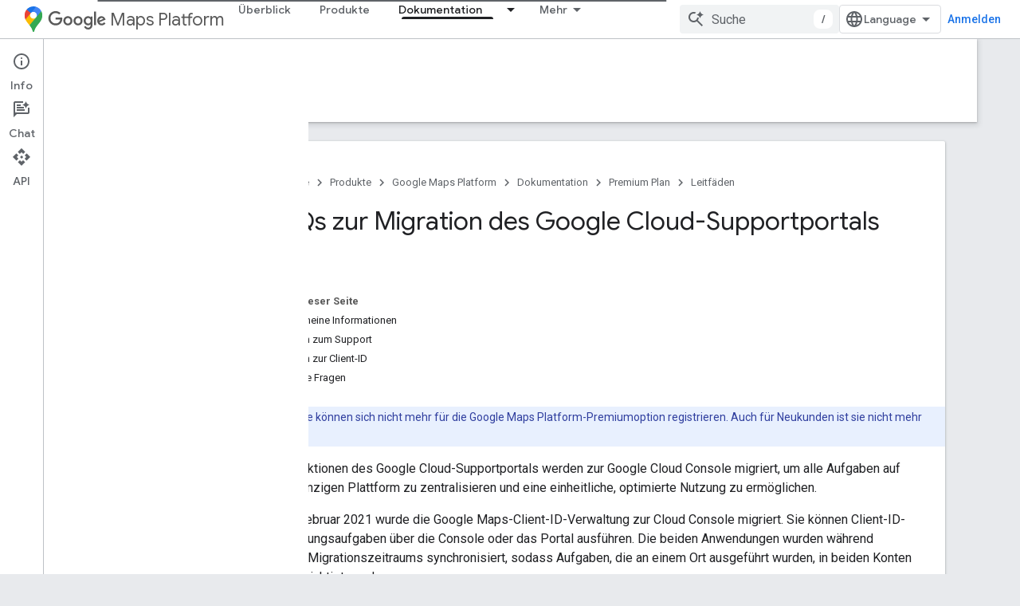

--- FILE ---
content_type: text/html; charset=utf-8
request_url: https://developers.google.com/maps/premium/portal-shutdown-faq?authuser=0&hl=de
body_size: 32077
content:









<!doctype html>
<html 
      lang="de-x-mtfrom-en"
      dir="ltr">
  <head>
    <meta name="google-signin-client-id" content="721724668570-nbkv1cfusk7kk4eni4pjvepaus73b13t.apps.googleusercontent.com"><meta name="google-signin-scope"
          content="profile email https://www.googleapis.com/auth/developerprofiles https://www.googleapis.com/auth/developerprofiles.award https://www.googleapis.com/auth/devprofiles.full_control.firstparty"><meta property="og:site_name" content="Google for Developers">
    <meta property="og:type" content="website"><meta name="theme-color" content="#fff"><meta charset="utf-8">
    <meta content="IE=Edge" http-equiv="X-UA-Compatible">
    <meta name="viewport" content="width=device-width, initial-scale=1">
    

    <link rel="manifest" href="/_pwa/developers/manifest.json"
          crossorigin="use-credentials">
    <link rel="preconnect" href="//www.gstatic.com" crossorigin>
    <link rel="preconnect" href="//fonts.gstatic.com" crossorigin>
    <link rel="preconnect" href="//fonts.googleapis.com" crossorigin>
    <link rel="preconnect" href="//apis.google.com" crossorigin>
    <link rel="preconnect" href="//www.google-analytics.com" crossorigin><link rel="stylesheet" href="//fonts.googleapis.com/css?family=Google+Sans:400,500|Roboto:400,400italic,500,500italic,700,700italic|Roboto+Mono:400,500,700&display=swap">
      <link rel="stylesheet"
            href="//fonts.googleapis.com/css2?family=Material+Icons&family=Material+Symbols+Outlined&display=block"><link rel="stylesheet" href="https://www.gstatic.com/devrel-devsite/prod/v6dcfc5a6ab74baade852b535c8a876ff20ade102b870fd5f49da5da2dbf570bd/developers/css/app.css">
      <link rel="shortcut icon" href="https://www.gstatic.com/devrel-devsite/prod/v6dcfc5a6ab74baade852b535c8a876ff20ade102b870fd5f49da5da2dbf570bd/developers/images/favicon-new.png">
    <link rel="apple-touch-icon" href="https://www.gstatic.com/devrel-devsite/prod/v6dcfc5a6ab74baade852b535c8a876ff20ade102b870fd5f49da5da2dbf570bd/developers/images/touchicon-180-new.png"><link rel="canonical" href="https://developers.google.com/maps/premium/portal-shutdown-faq?hl=de"><link rel="search" type="application/opensearchdescription+xml"
            title="Google for Developers" href="https://developers.google.com/s/opensearch.xml?authuser=0&amp;hl=de">
      <link rel="alternate" hreflang="en"
          href="https://developers.google.com/maps/premium/portal-shutdown-faq" /><link rel="alternate" hreflang="x-default" href="https://developers.google.com/maps/premium/portal-shutdown-faq" /><link rel="alternate" hreflang="ar"
          href="https://developers.google.com/maps/premium/portal-shutdown-faq?hl=ar" /><link rel="alternate" hreflang="bn"
          href="https://developers.google.com/maps/premium/portal-shutdown-faq?hl=bn" /><link rel="alternate" hreflang="zh-Hans"
          href="https://developers.google.com/maps/premium/portal-shutdown-faq?hl=zh-cn" /><link rel="alternate" hreflang="zh-Hant"
          href="https://developers.google.com/maps/premium/portal-shutdown-faq?hl=zh-tw" /><link rel="alternate" hreflang="fa"
          href="https://developers.google.com/maps/premium/portal-shutdown-faq?hl=fa" /><link rel="alternate" hreflang="fr"
          href="https://developers.google.com/maps/premium/portal-shutdown-faq?hl=fr" /><link rel="alternate" hreflang="de"
          href="https://developers.google.com/maps/premium/portal-shutdown-faq?hl=de" /><link rel="alternate" hreflang="he"
          href="https://developers.google.com/maps/premium/portal-shutdown-faq?hl=he" /><link rel="alternate" hreflang="hi"
          href="https://developers.google.com/maps/premium/portal-shutdown-faq?hl=hi" /><link rel="alternate" hreflang="id"
          href="https://developers.google.com/maps/premium/portal-shutdown-faq?hl=id" /><link rel="alternate" hreflang="it"
          href="https://developers.google.com/maps/premium/portal-shutdown-faq?hl=it" /><link rel="alternate" hreflang="ja"
          href="https://developers.google.com/maps/premium/portal-shutdown-faq?hl=ja" /><link rel="alternate" hreflang="ko"
          href="https://developers.google.com/maps/premium/portal-shutdown-faq?hl=ko" /><link rel="alternate" hreflang="pl"
          href="https://developers.google.com/maps/premium/portal-shutdown-faq?hl=pl" /><link rel="alternate" hreflang="pt-BR"
          href="https://developers.google.com/maps/premium/portal-shutdown-faq?hl=pt-br" /><link rel="alternate" hreflang="ru"
          href="https://developers.google.com/maps/premium/portal-shutdown-faq?hl=ru" /><link rel="alternate" hreflang="es-419"
          href="https://developers.google.com/maps/premium/portal-shutdown-faq?hl=es-419" /><link rel="alternate" hreflang="th"
          href="https://developers.google.com/maps/premium/portal-shutdown-faq?hl=th" /><link rel="alternate" hreflang="tr"
          href="https://developers.google.com/maps/premium/portal-shutdown-faq?hl=tr" /><link rel="alternate" hreflang="vi"
          href="https://developers.google.com/maps/premium/portal-shutdown-faq?hl=vi" /><title>FAQs zur Migration des Google Cloud-Supportportals &nbsp;|&nbsp; Google Maps Platform Premium Plan &nbsp;|&nbsp; Google for Developers</title>

<meta property="og:title" content="FAQs zur Migration des Google Cloud-Supportportals &nbsp;|&nbsp; Google Maps Platform Premium Plan &nbsp;|&nbsp; Google for Developers"><meta property="og:url" content="https://developers.google.com/maps/premium/portal-shutdown-faq?hl=de"><meta property="og:image" content="https://developers.google.com/static/maps/images/google-maps-platform-1200x675.png?authuser=0&amp;hl=de">
  <meta property="og:image:width" content="1200">
  <meta property="og:image:height" content="675"><meta property="og:locale" content="de"><meta name="twitter:card" content="summary_large_image"><meta name="twitter:site" content="@GMapsPlatform"><script type="application/ld+json">
  {
    "@context": "https://schema.org",
    "@type": "Article",
    
    "headline": "FAQs zur Migration des Google Cloud-Supportportals"
  }
</script><script type="application/ld+json">
  {
    "@context": "https://schema.org",
    "@type": "BreadcrumbList",
    "itemListElement": [{
      "@type": "ListItem",
      "position": 1,
      "name": "Google Maps Platform",
      "item": "https://developers.google.com/maps"
    },{
      "@type": "ListItem",
      "position": 2,
      "name": "Premium Plan",
      "item": "https://developers.google.com/maps/premium"
    },{
      "@type": "ListItem",
      "position": 3,
      "name": "FAQs zur Migration des Google Cloud-Supportportals",
      "item": "https://developers.google.com/maps/premium/portal-shutdown-faq"
    }]
  }
  </script><link rel="alternate machine-translated-from" hreflang="en"
        href="https://developers.google.com/maps/premium/portal-shutdown-faq?hl=en&amp;authuser=0">
  

  

  


    
      <link rel="stylesheet" href="/extras.css"></head>
  <body class="color-scheme--light"
        template="page"
        theme="white"
        type="article"
        
        
        
        layout="docs"
        
        
        
        
        
          
            concierge='closed'
          
        
        display-toc
        pending>
  
    <devsite-progress type="indeterminate" id="app-progress"></devsite-progress>
  
  
    <a href="#main-content" class="skip-link button">
      
      Zum Hauptinhalt springen
    </a>
    <section class="devsite-wrapper">
      <devsite-cookie-notification-bar></devsite-cookie-notification-bar><devsite-header role="banner">
  
    





















<div class="devsite-header--inner" data-nosnippet>
  <div class="devsite-top-logo-row-wrapper-wrapper">
    <div class="devsite-top-logo-row-wrapper">
      <div class="devsite-top-logo-row">
        <button type="button" id="devsite-hamburger-menu"
          class="devsite-header-icon-button button-flat material-icons gc-analytics-event"
          data-category="Site-Wide Custom Events"
          data-label="Navigation menu button"
          visually-hidden
          aria-label="Menü öffnen">
        </button>
        
<div class="devsite-product-name-wrapper">

  
    
  
  <a href="https://developers.google.com/maps?authuser=0&amp;hl=de">
    
  <div class="devsite-product-logo-container"
       
       
       
    size="medium"
  >
  
    <picture>
      
      <img class="devsite-product-logo"
           alt="Google Maps Platform"
           src="https://developers.google.com/static/maps/images/maps-icon.svg?authuser=0&amp;hl=de"
           srcset=" /static/maps/images/maps-icon.svg"
           sizes="64px"
           loading="lazy"
           >
    </picture>
  
  </div>
  
  </a>
  

  



  
  
  <span class="devsite-product-name">
    <ul class="devsite-breadcrumb-list"
  >
  
  <li class="devsite-breadcrumb-item
             devsite-has-google-wordmark">
    
    
    
      
      
        
  <a href="https://developers.google.com/maps?authuser=0&amp;hl=de"
      
        class="devsite-breadcrumb-link gc-analytics-event"
      
        data-category="Site-Wide Custom Events"
      
        data-label="Upper Header"
      
        data-value="1"
      
        track-type="globalNav"
      
        track-name="breadcrumb"
      
        track-metadata-position="1"
      
        track-metadata-eventdetail="Google Maps Platform"
      
    >
    
          <svg class="devsite-google-wordmark"
       xmlns="http://www.w3.org/2000/svg"
       viewBox="0 0 148 48">
    <title>Google</title>
    <path class="devsite-google-wordmark-svg-path" d="M19.58,37.65c-9.87,0-18.17-8.04-18.17-17.91c0-9.87,8.3-17.91,18.17-17.91c5.46,0,9.35,2.14,12.27,4.94l-3.45,3.45c-2.1-1.97-4.93-3.49-8.82-3.49c-7.21,0-12.84,5.81-12.84,13.02c0,7.21,5.64,13.02,12.84,13.02c4.67,0,7.34-1.88,9.04-3.58c1.4-1.4,2.32-3.41,2.66-6.16H19.58v-4.89h16.47c0.18,0.87,0.26,1.92,0.26,3.06c0,3.67-1.01,8.21-4.24,11.44C28.93,35.9,24.91,37.65,19.58,37.65z M61.78,26.12c0,6.64-5.1,11.53-11.36,11.53s-11.36-4.89-11.36-11.53c0-6.68,5.1-11.53,11.36-11.53S61.78,19.43,61.78,26.12z M56.8,26.12c0-4.15-2.96-6.99-6.39-6.99c-3.43,0-6.39,2.84-6.39,6.99c0,4.11,2.96,6.99,6.39,6.99C53.84,33.11,56.8,30.22,56.8,26.12z M87.25,26.12c0,6.64-5.1,11.53-11.36,11.53c-6.26,0-11.36-4.89-11.36-11.53c0-6.68,5.1-11.53,11.36-11.53C82.15,14.59,87.25,19.43,87.25,26.12zM82.28,26.12c0-4.15-2.96-6.99-6.39-6.99c-3.43,0-6.39,2.84-6.39,6.99c0,4.11,2.96,6.99,6.39,6.99C79.32,33.11,82.28,30.22,82.28,26.12z M112.09,15.29v20.7c0,8.52-5.02,12.01-10.96,12.01c-5.59,0-8.95-3.76-10.22-6.81l4.41-1.83c0.79,1.88,2.71,4.1,5.81,4.1c3.8,0,6.16-2.36,6.16-6.77v-1.66h-0.18c-1.14,1.4-3.32,2.62-6.07,2.62c-5.76,0-11.05-5.02-11.05-11.49c0-6.51,5.28-11.57,11.05-11.57c2.75,0,4.93,1.22,6.07,2.58h0.18v-1.88H112.09z M107.64,26.16c0-4.06-2.71-7.03-6.16-7.03c-3.49,0-6.42,2.97-6.42,7.03c0,4.02,2.93,6.94,6.42,6.94C104.93,33.11,107.64,30.18,107.64,26.16z M120.97,3.06v33.89h-5.07V3.06H120.97z M140.89,29.92l3.93,2.62c-1.27,1.88-4.32,5.11-9.61,5.11c-6.55,0-11.28-5.07-11.28-11.53c0-6.86,4.77-11.53,10.71-11.53c5.98,0,8.91,4.76,9.87,7.34l0.52,1.31l-15.42,6.38c1.18,2.31,3.01,3.49,5.59,3.49C137.79,33.11,139.58,31.84,140.89,29.92zM128.79,25.77l10.31-4.28c-0.57-1.44-2.27-2.45-4.28-2.45C132.24,19.04,128.66,21.31,128.79,25.77z"/>
  </svg>Maps Platform
        
  </a>
  
      
    
  </li>
  
</ul>
  </span>

</div>
        <div class="devsite-top-logo-row-middle">
          <div class="devsite-header-upper-tabs">
            
              
              
  <devsite-tabs class="upper-tabs">

    <nav class="devsite-tabs-wrapper" aria-label="Obere Tabs">
      
        
          <tab  >
            
    <a href="https://mapsplatform.google.com/?authuser=0&amp;hl=de"
    class="devsite-tabs-content gc-analytics-event "
      track-metadata-eventdetail="https://mapsplatform.google.com/?authuser=0&amp;hl=de"
    
       track-type="nav"
       track-metadata-position="nav - überblick"
       track-metadata-module="primary nav"
       
       
         
           data-category="home"
         
           data-label="navTopMenu"
         
           track-name="überblick"
         
           data-action="tabClick"
         
       >
    Überblick
  
    </a>
    
  
          </tab>
        
      
        
          <tab  >
            
    <a href="https://mapsplatform.google.com/maps-products/?authuser=0&amp;hl=de"
    class="devsite-tabs-content gc-analytics-event "
      track-metadata-eventdetail="https://mapsplatform.google.com/maps-products/?authuser=0&amp;hl=de"
    
       track-type="nav"
       track-metadata-position="nav - produkte"
       track-metadata-module="primary nav"
       
       
         
           data-category="products"
         
           data-label="navTopMenu"
         
           track-name="produkte"
         
           data-action="tabClick"
         
       >
    Produkte
  
    </a>
    
  
          </tab>
        
      
        
          <tab  >
            
    <a href="https://mapsplatform.google.com/pricing/?authuser=0&amp;hl=de"
    class="devsite-tabs-content gc-analytics-event "
      track-metadata-eventdetail="https://mapsplatform.google.com/pricing/?authuser=0&amp;hl=de"
    
       track-type="nav"
       track-metadata-position="nav - preisfestlegung"
       track-metadata-module="primary nav"
       
       
         
           data-category="pricing"
         
           data-label="navTopMenu"
         
           track-name="preisfestlegung"
         
           data-action="tabClick"
         
       >
    Preisfestlegung
  
    </a>
    
  
          </tab>
        
      
        
          <tab class="devsite-dropdown
    devsite-dropdown-full
    devsite-active
    
    ">
  
    <a href="https://developers.google.com/maps/documentation?authuser=0&amp;hl=de"
    class="devsite-tabs-content gc-analytics-event "
      track-metadata-eventdetail="https://developers.google.com/maps/documentation?authuser=0&amp;hl=de"
    
       track-type="nav"
       track-metadata-position="nav - dokumentation"
       track-metadata-module="primary nav"
       aria-label="Dokumentation, selected" 
       
         
           data-category="documentation"
         
           data-label="navTopMenu"
         
           track-name="dokumentation"
         
           data-action="tabClick"
         
       >
    Dokumentation
  
    </a>
    
      <button
         aria-haspopup="menu"
         aria-expanded="false"
         aria-label="Drop-down-Menü für Dokumentation"
         track-type="nav"
         track-metadata-eventdetail="https://developers.google.com/maps/documentation?authuser=0&amp;hl=de"
         track-metadata-position="nav - dokumentation"
         track-metadata-module="primary nav"
         
          
            data-category="documentation"
          
            data-label="navTopMenu"
          
            track-name="dokumentation"
          
            data-action="tabClick"
          
        
         class="devsite-tabs-dropdown-toggle devsite-icon devsite-icon-arrow-drop-down"></button>
    
  
  <div class="devsite-tabs-dropdown" role="menu" aria-label="submenu" hidden>
    
    <div class="devsite-tabs-dropdown-content">
      
        <div class="devsite-tabs-dropdown-column
                    ">
          
            <ul class="devsite-tabs-dropdown-section
                       ">
              
                <li class="devsite-nav-title" role="heading" tooltip>Erste Schritte</li>
              
              
              
                <li class="devsite-nav-item">
                  <a href="https://developers.google.com/maps/get-started?authuser=0&amp;hl=de"
                    
                     track-type="nav"
                     track-metadata-eventdetail="https://developers.google.com/maps/get-started?authuser=0&amp;hl=de"
                     track-metadata-position="nav - dokumentation"
                     track-metadata-module="tertiary nav"
                     
                       track-metadata-module_headline="erste schritte"
                     
                     tooltip
                  >
                    
                    <div class="devsite-nav-item-title">
                      Einstieg in die Google Maps Platform
                    </div>
                    
                  </a>
                </li>
              
                <li class="devsite-nav-item">
                  <a href="https://developers.google.com/maps/documentation/api-picker?authuser=0&amp;hl=de"
                    
                     track-type="nav"
                     track-metadata-eventdetail="https://developers.google.com/maps/documentation/api-picker?authuser=0&amp;hl=de"
                     track-metadata-position="nav - dokumentation"
                     track-metadata-module="tertiary nav"
                     
                       track-metadata-module_headline="erste schritte"
                     
                     tooltip
                  >
                    
                    <div class="devsite-nav-item-title">
                      API-Auswahl
                    </div>
                    
                  </a>
                </li>
              
                <li class="devsite-nav-item">
                  <a href="https://developers.google.com/maps/billing-and-pricing/overview?authuser=0&amp;hl=de"
                    
                     track-type="nav"
                     track-metadata-eventdetail="https://developers.google.com/maps/billing-and-pricing/overview?authuser=0&amp;hl=de"
                     track-metadata-position="nav - dokumentation"
                     track-metadata-module="tertiary nav"
                     
                       track-metadata-module_headline="erste schritte"
                     
                     tooltip
                  >
                    
                    <div class="devsite-nav-item-title">
                      Abrechnung und Preise
                    </div>
                    
                  </a>
                </li>
              
                <li class="devsite-nav-item">
                  <a href="https://mapsplatform.google.com/resources/trust-center?authuser=0&amp;hl=de"
                    
                     track-type="nav"
                     track-metadata-eventdetail="https://mapsplatform.google.com/resources/trust-center?authuser=0&amp;hl=de"
                     track-metadata-position="nav - dokumentation"
                     track-metadata-module="tertiary nav"
                     
                       track-metadata-module_headline="erste schritte"
                     
                     tooltip
                  >
                    
                    <div class="devsite-nav-item-title">
                      Sicherheit & Compliance
                    </div>
                    
                  </a>
                </li>
              
                <li class="devsite-nav-item">
                  <a href="https://developers.google.com/maps/reporting-and-monitoring/overview?authuser=0&amp;hl=de"
                    
                     track-type="nav"
                     track-metadata-eventdetail="https://developers.google.com/maps/reporting-and-monitoring/overview?authuser=0&amp;hl=de"
                     track-metadata-position="nav - dokumentation"
                     track-metadata-module="tertiary nav"
                     
                       track-metadata-module_headline="erste schritte"
                     
                     tooltip
                  >
                    
                    <div class="devsite-nav-item-title">
                      Berichterstellung und Monitoring
                    </div>
                    
                  </a>
                </li>
              
                <li class="devsite-nav-item">
                  <a href="https://developers.google.com/maps/faq?authuser=0&amp;hl=de"
                    
                     track-type="nav"
                     track-metadata-eventdetail="https://developers.google.com/maps/faq?authuser=0&amp;hl=de"
                     track-metadata-position="nav - dokumentation"
                     track-metadata-module="tertiary nav"
                     
                       track-metadata-module_headline="erste schritte"
                     
                     tooltip
                  >
                    
                    <div class="devsite-nav-item-title">
                      FAQs
                    </div>
                    
                  </a>
                </li>
              
                <li class="devsite-nav-item">
                  <a href="https://developers.google.com/maps/support?authuser=0&amp;hl=de"
                    
                     track-type="nav"
                     track-metadata-eventdetail="https://developers.google.com/maps/support?authuser=0&amp;hl=de"
                     track-metadata-position="nav - dokumentation"
                     track-metadata-module="tertiary nav"
                     
                       track-metadata-module_headline="erste schritte"
                     
                     tooltip
                  >
                    
                    <div class="devsite-nav-item-title">
                      Support und Ressourcen
                    </div>
                    
                  </a>
                </li>
              
                <li class="devsite-nav-item">
                  <a href="https://developers.google.com/maps/support/care?authuser=0&amp;hl=de"
                    
                     track-type="nav"
                     track-metadata-eventdetail="https://developers.google.com/maps/support/care?authuser=0&amp;hl=de"
                     track-metadata-position="nav - dokumentation"
                     track-metadata-module="tertiary nav"
                     
                       track-metadata-module_headline="erste schritte"
                     
                     tooltip
                  >
                    
                    <div class="devsite-nav-item-title">
                      Customer Care
                    </div>
                    
                  </a>
                </li>
              
                <li class="devsite-nav-item">
                  <a href="https://developers.google.com/maps/incident-management?authuser=0&amp;hl=de"
                    
                     track-type="nav"
                     track-metadata-eventdetail="https://developers.google.com/maps/incident-management?authuser=0&amp;hl=de"
                     track-metadata-position="nav - dokumentation"
                     track-metadata-module="tertiary nav"
                     
                       track-metadata-module_headline="erste schritte"
                     
                     tooltip
                  >
                    
                    <div class="devsite-nav-item-title">
                      Vorfallmanagement
                    </div>
                    
                  </a>
                </li>
              
            </ul>
          
        </div>
      
        <div class="devsite-tabs-dropdown-column
                    ">
          
            <ul class="devsite-tabs-dropdown-section
                       ">
              
                <li class="devsite-nav-title" role="heading" tooltip>Maps</li>
              
              
              
                <li class="devsite-nav-item">
                  <a href="https://developers.google.com/maps/documentation/javascript?authuser=0&amp;hl=de"
                    
                     track-type="nav"
                     track-metadata-eventdetail="https://developers.google.com/maps/documentation/javascript?authuser=0&amp;hl=de"
                     track-metadata-position="nav - dokumentation"
                     track-metadata-module="tertiary nav"
                     
                       track-metadata-module_headline="maps"
                     
                     tooltip
                  >
                    
                    <div class="devsite-nav-item-title">
                      Maps JavaScript API
                    </div>
                    
                  </a>
                </li>
              
                <li class="devsite-nav-item">
                  <a href="https://developers.google.com/maps/documentation/android-sdk?authuser=0&amp;hl=de"
                    
                     track-type="nav"
                     track-metadata-eventdetail="https://developers.google.com/maps/documentation/android-sdk?authuser=0&amp;hl=de"
                     track-metadata-position="nav - dokumentation"
                     track-metadata-module="tertiary nav"
                     
                       track-metadata-module_headline="maps"
                     
                     tooltip
                  >
                    
                    <div class="devsite-nav-item-title">
                      Maps SDK for Android
                    </div>
                    
                  </a>
                </li>
              
                <li class="devsite-nav-item">
                  <a href="https://developers.google.com/maps/documentation/ios-sdk?authuser=0&amp;hl=de"
                    
                     track-type="nav"
                     track-metadata-eventdetail="https://developers.google.com/maps/documentation/ios-sdk?authuser=0&amp;hl=de"
                     track-metadata-position="nav - dokumentation"
                     track-metadata-module="tertiary nav"
                     
                       track-metadata-module_headline="maps"
                     
                     tooltip
                  >
                    
                    <div class="devsite-nav-item-title">
                      Maps SDK for iOS
                    </div>
                    
                  </a>
                </li>
              
                <li class="devsite-nav-item">
                  <a href="https://developers.google.com/maps/flutter-package/overview?authuser=0&amp;hl=de"
                    
                     track-type="nav"
                     track-metadata-eventdetail="https://developers.google.com/maps/flutter-package/overview?authuser=0&amp;hl=de"
                     track-metadata-position="nav - dokumentation"
                     track-metadata-module="tertiary nav"
                     
                       track-metadata-module_headline="maps"
                     
                     tooltip
                  >
                    
                    <div class="devsite-nav-item-title">
                      Google Maps for Flutter
                    </div>
                    
                  </a>
                </li>
              
                <li class="devsite-nav-item">
                  <a href="https://developers.google.com/maps/documentation/embed?authuser=0&amp;hl=de"
                    
                     track-type="nav"
                     track-metadata-eventdetail="https://developers.google.com/maps/documentation/embed?authuser=0&amp;hl=de"
                     track-metadata-position="nav - dokumentation"
                     track-metadata-module="tertiary nav"
                     
                       track-metadata-module_headline="maps"
                     
                     tooltip
                  >
                    
                    <div class="devsite-nav-item-title">
                      Maps Embed API
                    </div>
                    
                  </a>
                </li>
              
                <li class="devsite-nav-item">
                  <a href="https://developers.google.com/maps/documentation/maps-static?authuser=0&amp;hl=de"
                    
                     track-type="nav"
                     track-metadata-eventdetail="https://developers.google.com/maps/documentation/maps-static?authuser=0&amp;hl=de"
                     track-metadata-position="nav - dokumentation"
                     track-metadata-module="tertiary nav"
                     
                       track-metadata-module_headline="maps"
                     
                     tooltip
                  >
                    
                    <div class="devsite-nav-item-title">
                      Maps Static API
                    </div>
                    
                  </a>
                </li>
              
                <li class="devsite-nav-item">
                  <a href="https://developers.google.com/maps/documentation/streetview?authuser=0&amp;hl=de"
                    
                     track-type="nav"
                     track-metadata-eventdetail="https://developers.google.com/maps/documentation/streetview?authuser=0&amp;hl=de"
                     track-metadata-position="nav - dokumentation"
                     track-metadata-module="tertiary nav"
                     
                       track-metadata-module_headline="maps"
                     
                     tooltip
                  >
                    
                    <div class="devsite-nav-item-title">
                      Street View Static API
                    </div>
                    
                  </a>
                </li>
              
                <li class="devsite-nav-item">
                  <a href="https://developers.google.com/maps/documentation/urls?authuser=0&amp;hl=de"
                    
                     track-type="nav"
                     track-metadata-eventdetail="https://developers.google.com/maps/documentation/urls?authuser=0&amp;hl=de"
                     track-metadata-position="nav - dokumentation"
                     track-metadata-module="tertiary nav"
                     
                       track-metadata-module_headline="maps"
                     
                     tooltip
                  >
                    
                    <div class="devsite-nav-item-title">
                      Maps-URLs
                    </div>
                    
                  </a>
                </li>
              
                <li class="devsite-nav-item">
                  <a href="https://developers.google.com/maps/documentation/aerial-view?authuser=0&amp;hl=de"
                    
                     track-type="nav"
                     track-metadata-eventdetail="https://developers.google.com/maps/documentation/aerial-view?authuser=0&amp;hl=de"
                     track-metadata-position="nav - dokumentation"
                     track-metadata-module="tertiary nav"
                     
                       track-metadata-module_headline="maps"
                     
                     tooltip
                  >
                    
                    <div class="devsite-nav-item-title">
                      Aerial View API
                    </div>
                    
                  </a>
                </li>
              
                <li class="devsite-nav-item">
                  <a href="https://developers.google.com/maps/documentation/elevation?authuser=0&amp;hl=de"
                    
                     track-type="nav"
                     track-metadata-eventdetail="https://developers.google.com/maps/documentation/elevation?authuser=0&amp;hl=de"
                     track-metadata-position="nav - dokumentation"
                     track-metadata-module="tertiary nav"
                     
                       track-metadata-module_headline="maps"
                     
                     tooltip
                  >
                    
                    <div class="devsite-nav-item-title">
                      Elevation API
                    </div>
                    
                  </a>
                </li>
              
                <li class="devsite-nav-item">
                  <a href="https://developers.google.com/maps/documentation/tile?authuser=0&amp;hl=de"
                    
                     track-type="nav"
                     track-metadata-eventdetail="https://developers.google.com/maps/documentation/tile?authuser=0&amp;hl=de"
                     track-metadata-position="nav - dokumentation"
                     track-metadata-module="tertiary nav"
                     
                       track-metadata-module_headline="maps"
                     
                     tooltip
                  >
                    
                    <div class="devsite-nav-item-title">
                      Map Tiles API
                    </div>
                    
                  </a>
                </li>
              
                <li class="devsite-nav-item">
                  <a href="https://developers.google.com/maps/documentation/datasets?authuser=0&amp;hl=de"
                    
                     track-type="nav"
                     track-metadata-eventdetail="https://developers.google.com/maps/documentation/datasets?authuser=0&amp;hl=de"
                     track-metadata-position="nav - dokumentation"
                     track-metadata-module="tertiary nav"
                     
                       track-metadata-module_headline="maps"
                     
                     tooltip
                  >
                    
                    <div class="devsite-nav-item-title">
                      Maps Datasets API (Vorabversion)
                    </div>
                    
                  </a>
                </li>
              
                <li class="devsite-nav-item">
                  <a href="https://developers.google.com/maps/documentation/web-components?authuser=0&amp;hl=de"
                    
                     track-type="nav"
                     track-metadata-eventdetail="https://developers.google.com/maps/documentation/web-components?authuser=0&amp;hl=de"
                     track-metadata-position="nav - dokumentation"
                     track-metadata-module="tertiary nav"
                     
                       track-metadata-module_headline="maps"
                     
                     tooltip
                  >
                    
                    <div class="devsite-nav-item-title">
                      Webkomponenten (Vorabversion)
                    </div>
                    
                  </a>
                </li>
              
            </ul>
          
        </div>
      
        <div class="devsite-tabs-dropdown-column
                    ">
          
            <ul class="devsite-tabs-dropdown-section
                       ">
              
                <li class="devsite-nav-title" role="heading" tooltip>Routes</li>
              
              
              
                <li class="devsite-nav-item">
                  <a href="https://developers.google.com/maps/documentation/routes?authuser=0&amp;hl=de"
                    
                     track-type="nav"
                     track-metadata-eventdetail="https://developers.google.com/maps/documentation/routes?authuser=0&amp;hl=de"
                     track-metadata-position="nav - dokumentation"
                     track-metadata-module="tertiary nav"
                     
                       track-metadata-module_headline="routes"
                     
                     tooltip
                  >
                    
                    <div class="devsite-nav-item-title">
                      Routes API
                    </div>
                    
                  </a>
                </li>
              
                <li class="devsite-nav-item">
                  <a href="https://developers.google.com/maps/documentation/roads?authuser=0&amp;hl=de"
                    
                     track-type="nav"
                     track-metadata-eventdetail="https://developers.google.com/maps/documentation/roads?authuser=0&amp;hl=de"
                     track-metadata-position="nav - dokumentation"
                     track-metadata-module="tertiary nav"
                     
                       track-metadata-module_headline="routes"
                     
                     tooltip
                  >
                    
                    <div class="devsite-nav-item-title">
                      Roads API
                    </div>
                    
                  </a>
                </li>
              
                <li class="devsite-nav-item">
                  <a href="https://developers.google.com/maps/documentation/directions?authuser=0&amp;hl=de"
                    
                     track-type="nav"
                     track-metadata-eventdetail="https://developers.google.com/maps/documentation/directions?authuser=0&amp;hl=de"
                     track-metadata-position="nav - dokumentation"
                     track-metadata-module="tertiary nav"
                     
                       track-metadata-module_headline="routes"
                     
                     tooltip
                  >
                    
                    <div class="devsite-nav-item-title">
                      Directions API
                    </div>
                    
                  </a>
                </li>
              
                <li class="devsite-nav-item">
                  <a href="https://developers.google.com/maps/documentation/distance-matrix?authuser=0&amp;hl=de"
                    
                     track-type="nav"
                     track-metadata-eventdetail="https://developers.google.com/maps/documentation/distance-matrix?authuser=0&amp;hl=de"
                     track-metadata-position="nav - dokumentation"
                     track-metadata-module="tertiary nav"
                     
                       track-metadata-module_headline="routes"
                     
                     tooltip
                  >
                    
                    <div class="devsite-nav-item-title">
                      Distance Matrix API
                    </div>
                    
                  </a>
                </li>
              
                <li class="devsite-nav-item">
                  <a href="https://developers.google.com/maps/documentation/route-optimization?authuser=0&amp;hl=de"
                    
                     track-type="nav"
                     track-metadata-eventdetail="https://developers.google.com/maps/documentation/route-optimization?authuser=0&amp;hl=de"
                     track-metadata-position="nav - dokumentation"
                     track-metadata-module="tertiary nav"
                     
                       track-metadata-module_headline="routes"
                     
                     tooltip
                  >
                    
                    <div class="devsite-nav-item-title">
                      Route Optimization API
                    </div>
                    
                  </a>
                </li>
              
            </ul>
          
            <ul class="devsite-tabs-dropdown-section
                       ">
              
                <li class="devsite-nav-title" role="heading" tooltip>Lösungen</li>
              
              
              
                <li class="devsite-nav-item">
                  <a href="https://developers.google.com/maps/solutions?authuser=0&amp;hl=de"
                    
                     track-type="nav"
                     track-metadata-eventdetail="https://developers.google.com/maps/solutions?authuser=0&amp;hl=de"
                     track-metadata-position="nav - dokumentation"
                     track-metadata-module="tertiary nav"
                     
                       track-metadata-module_headline="routes"
                     
                     tooltip
                  >
                    
                    <div class="devsite-nav-item-title">
                      Branchenlösungen
                    </div>
                    
                  </a>
                </li>
              
                <li class="devsite-nav-item">
                  <a href="https://developers.google.com/maps/documentation/transportation-logistics/mobility?authuser=0&amp;hl=de"
                    
                     track-type="nav"
                     track-metadata-eventdetail="https://developers.google.com/maps/documentation/transportation-logistics/mobility?authuser=0&amp;hl=de"
                     track-metadata-position="nav - dokumentation"
                     track-metadata-module="tertiary nav"
                     
                       track-metadata-module_headline="routes"
                     
                     tooltip
                  >
                    
                    <div class="devsite-nav-item-title">
                      Mobilitätsdienste
                    </div>
                    
                  </a>
                </li>
              
            </ul>
          
        </div>
      
        <div class="devsite-tabs-dropdown-column
                    ">
          
            <ul class="devsite-tabs-dropdown-section
                       ">
              
                <li class="devsite-nav-title" role="heading" tooltip>Places</li>
              
              
              
                <li class="devsite-nav-item">
                  <a href="https://developers.google.com/maps/documentation/places/web-service?authuser=0&amp;hl=de"
                    
                     track-type="nav"
                     track-metadata-eventdetail="https://developers.google.com/maps/documentation/places/web-service?authuser=0&amp;hl=de"
                     track-metadata-position="nav - dokumentation"
                     track-metadata-module="tertiary nav"
                     
                       track-metadata-module_headline="places"
                     
                     tooltip
                  >
                    
                    <div class="devsite-nav-item-title">
                      Places API
                    </div>
                    
                  </a>
                </li>
              
                <li class="devsite-nav-item">
                  <a href="https://developers.google.com/maps/documentation/places/android-sdk?authuser=0&amp;hl=de"
                    
                     track-type="nav"
                     track-metadata-eventdetail="https://developers.google.com/maps/documentation/places/android-sdk?authuser=0&amp;hl=de"
                     track-metadata-position="nav - dokumentation"
                     track-metadata-module="tertiary nav"
                     
                       track-metadata-module_headline="places"
                     
                     tooltip
                  >
                    
                    <div class="devsite-nav-item-title">
                      Places SDK for Android
                    </div>
                    
                  </a>
                </li>
              
                <li class="devsite-nav-item">
                  <a href="https://developers.google.com/maps/documentation/places/ios-sdk?authuser=0&amp;hl=de"
                    
                     track-type="nav"
                     track-metadata-eventdetail="https://developers.google.com/maps/documentation/places/ios-sdk?authuser=0&amp;hl=de"
                     track-metadata-position="nav - dokumentation"
                     track-metadata-module="tertiary nav"
                     
                       track-metadata-module_headline="places"
                     
                     tooltip
                  >
                    
                    <div class="devsite-nav-item-title">
                      Places SDK for iOS
                    </div>
                    
                  </a>
                </li>
              
                <li class="devsite-nav-item">
                  <a href="https://developers.google.com/maps/documentation/javascript/places?authuser=0&amp;hl=de"
                    
                     track-type="nav"
                     track-metadata-eventdetail="https://developers.google.com/maps/documentation/javascript/places?authuser=0&amp;hl=de"
                     track-metadata-position="nav - dokumentation"
                     track-metadata-module="tertiary nav"
                     
                       track-metadata-module_headline="places"
                     
                     tooltip
                  >
                    
                    <div class="devsite-nav-item-title">
                      Places Library, Maps JavaScript API
                    </div>
                    
                  </a>
                </li>
              
                <li class="devsite-nav-item">
                  <a href="https://developers.google.com/maps/documentation/geocoding?authuser=0&amp;hl=de"
                    
                     track-type="nav"
                     track-metadata-eventdetail="https://developers.google.com/maps/documentation/geocoding?authuser=0&amp;hl=de"
                     track-metadata-position="nav - dokumentation"
                     track-metadata-module="tertiary nav"
                     
                       track-metadata-module_headline="places"
                     
                     tooltip
                  >
                    
                    <div class="devsite-nav-item-title">
                      Geocoding API
                    </div>
                    
                  </a>
                </li>
              
                <li class="devsite-nav-item">
                  <a href="https://developers.google.com/maps/documentation/geolocation?authuser=0&amp;hl=de"
                    
                     track-type="nav"
                     track-metadata-eventdetail="https://developers.google.com/maps/documentation/geolocation?authuser=0&amp;hl=de"
                     track-metadata-position="nav - dokumentation"
                     track-metadata-module="tertiary nav"
                     
                       track-metadata-module_headline="places"
                     
                     tooltip
                  >
                    
                    <div class="devsite-nav-item-title">
                      Geolocation API
                    </div>
                    
                  </a>
                </li>
              
                <li class="devsite-nav-item">
                  <a href="https://developers.google.com/maps/documentation/address-validation?authuser=0&amp;hl=de"
                    
                     track-type="nav"
                     track-metadata-eventdetail="https://developers.google.com/maps/documentation/address-validation?authuser=0&amp;hl=de"
                     track-metadata-position="nav - dokumentation"
                     track-metadata-module="tertiary nav"
                     
                       track-metadata-module_headline="places"
                     
                     tooltip
                  >
                    
                    <div class="devsite-nav-item-title">
                      Address Validation API
                    </div>
                    
                  </a>
                </li>
              
                <li class="devsite-nav-item">
                  <a href="https://developers.google.com/maps/documentation/timezone?authuser=0&amp;hl=de"
                    
                     track-type="nav"
                     track-metadata-eventdetail="https://developers.google.com/maps/documentation/timezone?authuser=0&amp;hl=de"
                     track-metadata-position="nav - dokumentation"
                     track-metadata-module="tertiary nav"
                     
                       track-metadata-module_headline="places"
                     
                     tooltip
                  >
                    
                    <div class="devsite-nav-item-title">
                      Time Zone API
                    </div>
                    
                  </a>
                </li>
              
            </ul>
          
            <ul class="devsite-tabs-dropdown-section
                       ">
              
                <li class="devsite-nav-title" role="heading" tooltip>Umgebung</li>
              
              
              
                <li class="devsite-nav-item">
                  <a href="https://developers.google.com/maps/documentation/air-quality?authuser=0&amp;hl=de"
                    
                     track-type="nav"
                     track-metadata-eventdetail="https://developers.google.com/maps/documentation/air-quality?authuser=0&amp;hl=de"
                     track-metadata-position="nav - dokumentation"
                     track-metadata-module="tertiary nav"
                     
                       track-metadata-module_headline="places"
                     
                     tooltip
                  >
                    
                    <div class="devsite-nav-item-title">
                      Air Quality API
                    </div>
                    
                  </a>
                </li>
              
                <li class="devsite-nav-item">
                  <a href="https://developers.google.com/maps/documentation/pollen?authuser=0&amp;hl=de"
                    
                     track-type="nav"
                     track-metadata-eventdetail="https://developers.google.com/maps/documentation/pollen?authuser=0&amp;hl=de"
                     track-metadata-position="nav - dokumentation"
                     track-metadata-module="tertiary nav"
                     
                       track-metadata-module_headline="places"
                     
                     tooltip
                  >
                    
                    <div class="devsite-nav-item-title">
                      Pollen API
                    </div>
                    
                  </a>
                </li>
              
                <li class="devsite-nav-item">
                  <a href="https://developers.google.com/maps/documentation/solar?authuser=0&amp;hl=de"
                    
                     track-type="nav"
                     track-metadata-eventdetail="https://developers.google.com/maps/documentation/solar?authuser=0&amp;hl=de"
                     track-metadata-position="nav - dokumentation"
                     track-metadata-module="tertiary nav"
                     
                       track-metadata-module_headline="places"
                     
                     tooltip
                  >
                    
                    <div class="devsite-nav-item-title">
                      Solar API
                    </div>
                    
                  </a>
                </li>
              
            </ul>
          
        </div>
      
        <div class="devsite-tabs-dropdown-column
                    ">
          
            <ul class="devsite-tabs-dropdown-section
                       ">
              
                <li class="devsite-nav-title" role="heading" tooltip>Weitere Ressourcen</li>
              
              
              
                <li class="devsite-nav-item">
                  <a href="https://developers.google.com/maps/api-security-best-practices?authuser=0&amp;hl=de"
                    
                     track-type="nav"
                     track-metadata-eventdetail="https://developers.google.com/maps/api-security-best-practices?authuser=0&amp;hl=de"
                     track-metadata-position="nav - dokumentation"
                     track-metadata-module="tertiary nav"
                     
                       track-metadata-module_headline="weitere ressourcen"
                     
                     tooltip
                  >
                    
                    <div class="devsite-nav-item-title">
                      Best Practices für die API-Sicherheit
                    </div>
                    
                  </a>
                </li>
              
                <li class="devsite-nav-item">
                  <a href="https://developers.google.com/maps/digital-signature?authuser=0&amp;hl=de"
                    
                     track-type="nav"
                     track-metadata-eventdetail="https://developers.google.com/maps/digital-signature?authuser=0&amp;hl=de"
                     track-metadata-position="nav - dokumentation"
                     track-metadata-module="tertiary nav"
                     
                       track-metadata-module_headline="weitere ressourcen"
                     
                     tooltip
                  >
                    
                    <div class="devsite-nav-item-title">
                      Leitfaden zur digitalen Signatur
                    </div>
                    
                  </a>
                </li>
              
                <li class="devsite-nav-item">
                  <a href="https://developers.google.com/maps/coverage?authuser=0&amp;hl=de"
                    
                     track-type="nav"
                     track-metadata-eventdetail="https://developers.google.com/maps/coverage?authuser=0&amp;hl=de"
                     track-metadata-position="nav - dokumentation"
                     track-metadata-module="tertiary nav"
                     
                       track-metadata-module_headline="weitere ressourcen"
                     
                     tooltip
                  >
                    
                    <div class="devsite-nav-item-title">
                      Einzelheiten zur Kartenabdeckung
                    </div>
                    
                  </a>
                </li>
              
                <li class="devsite-nav-item">
                  <a href="https://developers.google.com/maps/optimization-guide?authuser=0&amp;hl=de"
                    
                     track-type="nav"
                     track-metadata-eventdetail="https://developers.google.com/maps/optimization-guide?authuser=0&amp;hl=de"
                     track-metadata-position="nav - dokumentation"
                     track-metadata-module="tertiary nav"
                     
                       track-metadata-module_headline="weitere ressourcen"
                     
                     tooltip
                  >
                    
                    <div class="devsite-nav-item-title">
                      Optimierungsleitfaden
                    </div>
                    
                  </a>
                </li>
              
                <li class="devsite-nav-item">
                  <a href="https://developers.google.com/maps/software-support?authuser=0&amp;hl=de"
                    
                     track-type="nav"
                     track-metadata-eventdetail="https://developers.google.com/maps/software-support?authuser=0&amp;hl=de"
                     track-metadata-position="nav - dokumentation"
                     track-metadata-module="tertiary nav"
                     
                       track-metadata-module_headline="weitere ressourcen"
                     
                     tooltip
                  >
                    
                    <div class="devsite-nav-item-title">
                      Unterstützung von mobilen Betriebssystemen und Software
                    </div>
                    
                  </a>
                </li>
              
                <li class="devsite-nav-item">
                  <a href="https://developers.google.com/maps/launch-stages?authuser=0&amp;hl=de"
                    
                     track-type="nav"
                     track-metadata-eventdetail="https://developers.google.com/maps/launch-stages?authuser=0&amp;hl=de"
                     track-metadata-position="nav - dokumentation"
                     track-metadata-module="tertiary nav"
                     
                       track-metadata-module_headline="weitere ressourcen"
                     
                     tooltip
                  >
                    
                    <div class="devsite-nav-item-title">
                      Einführungsphasen
                    </div>
                    
                  </a>
                </li>
              
                <li class="devsite-nav-item">
                  <a href="https://developers.google.com/maps/deprecations?authuser=0&amp;hl=de"
                    
                     track-type="nav"
                     track-metadata-eventdetail="https://developers.google.com/maps/deprecations?authuser=0&amp;hl=de"
                     track-metadata-position="nav - dokumentation"
                     track-metadata-module="tertiary nav"
                     
                       track-metadata-module_headline="weitere ressourcen"
                     
                     tooltip
                  >
                    
                    <div class="devsite-nav-item-title">
                      Einstellung von Produkten und Funktionen
                    </div>
                    
                  </a>
                </li>
              
                <li class="devsite-nav-item">
                  <a href="https://developers.google.com/maps/asset-tracking-plan?authuser=0&amp;hl=de"
                    
                     track-type="nav"
                     track-metadata-eventdetail="https://developers.google.com/maps/asset-tracking-plan?authuser=0&amp;hl=de"
                     track-metadata-position="nav - dokumentation"
                     track-metadata-module="tertiary nav"
                     
                       track-metadata-module_headline="weitere ressourcen"
                     
                     tooltip
                  >
                    
                    <div class="devsite-nav-item-title">
                      Asset-Tracking-Option
                    </div>
                    
                  </a>
                </li>
              
                <li class="devsite-nav-item">
                  <a href="https://developers.google.com/maps/url-encoding?authuser=0&amp;hl=de"
                    
                     track-type="nav"
                     track-metadata-eventdetail="https://developers.google.com/maps/url-encoding?authuser=0&amp;hl=de"
                     track-metadata-position="nav - dokumentation"
                     track-metadata-module="tertiary nav"
                     
                       track-metadata-module_headline="weitere ressourcen"
                     
                     tooltip
                  >
                    
                    <div class="devsite-nav-item-title">
                      URL-Codierung
                    </div>
                    
                  </a>
                </li>
              
                <li class="devsite-nav-item">
                  <a href="https://developers.google.com/maps/third-party-platforms/wordpress?authuser=0&amp;hl=de"
                    
                     track-type="nav"
                     track-metadata-eventdetail="https://developers.google.com/maps/third-party-platforms/wordpress?authuser=0&amp;hl=de"
                     track-metadata-position="nav - dokumentation"
                     track-metadata-module="tertiary nav"
                     
                       track-metadata-module_headline="weitere ressourcen"
                     
                     tooltip
                  >
                    
                    <div class="devsite-nav-item-title">
                      WordPress-Nutzer
                    </div>
                    
                  </a>
                </li>
              
            </ul>
          
        </div>
      
    </div>
  </div>
</tab>
        
      
        
          <tab  >
            
    <a href="https://cloud.google.com/blog/products/maps-platform?authuser=0&amp;hl=de"
    class="devsite-tabs-content gc-analytics-event "
      track-metadata-eventdetail="https://cloud.google.com/blog/products/maps-platform?authuser=0&amp;hl=de"
    
       track-type="nav"
       track-metadata-position="nav - blog"
       track-metadata-module="primary nav"
       
       
         
           data-category="blog"
         
           data-label="navTopMenu"
         
           track-name="blog"
         
           data-action="tabClick"
         
       >
    Blog
  
    </a>
    
  
          </tab>
        
      
        
          <tab class="devsite-dropdown
    
    
    
    ">
  
    <a href="https://developers.google.com/maps/developer-community?authuser=0&amp;hl=de"
    class="devsite-tabs-content gc-analytics-event "
      track-metadata-eventdetail="https://developers.google.com/maps/developer-community?authuser=0&amp;hl=de"
    
       track-type="nav"
       track-metadata-position="nav - community"
       track-metadata-module="primary nav"
       
       
         
           data-category="community"
         
           data-label="navTopMenu"
         
           track-name="community"
         
           data-action="tabClick"
         
       >
    Community
  
    </a>
    
      <button
         aria-haspopup="menu"
         aria-expanded="false"
         aria-label="Drop-down-Menü für Community"
         track-type="nav"
         track-metadata-eventdetail="https://developers.google.com/maps/developer-community?authuser=0&amp;hl=de"
         track-metadata-position="nav - community"
         track-metadata-module="primary nav"
         
          
            data-category="community"
          
            data-label="navTopMenu"
          
            track-name="community"
          
            data-action="tabClick"
          
        
         class="devsite-tabs-dropdown-toggle devsite-icon devsite-icon-arrow-drop-down"></button>
    
  
  <div class="devsite-tabs-dropdown" role="menu" aria-label="submenu" hidden>
    
    <div class="devsite-tabs-dropdown-content">
      
        <div class="devsite-tabs-dropdown-column
                    ">
          
            <ul class="devsite-tabs-dropdown-section
                       ">
              
              
              
                <li class="devsite-nav-item">
                  <a href="https://stackoverflow.com/questions/tagged/google-maps"
                    
                     track-type="nav"
                     track-metadata-eventdetail="https://stackoverflow.com/questions/tagged/google-maps"
                     track-metadata-position="nav - community"
                     track-metadata-module="tertiary nav"
                     
                     tooltip
                  >
                    
                    <div class="devsite-nav-item-title">
                      Stack Overflow
                    </div>
                    
                  </a>
                </li>
              
                <li class="devsite-nav-item">
                  <a href="https://github.com/googlemaps/"
                    
                     track-type="nav"
                     track-metadata-eventdetail="https://github.com/googlemaps/"
                     track-metadata-position="nav - community"
                     track-metadata-module="tertiary nav"
                     
                     tooltip
                  >
                    
                    <div class="devsite-nav-item-title">
                      GitHub
                    </div>
                    
                  </a>
                </li>
              
                <li class="devsite-nav-item">
                  <a href="https://www.youtube.com/c/GoogleMapsPlatform?authuser=0&amp;hl=de"
                    
                     track-type="nav"
                     track-metadata-eventdetail="https://www.youtube.com/c/GoogleMapsPlatform?authuser=0&amp;hl=de"
                     track-metadata-position="nav - community"
                     track-metadata-module="tertiary nav"
                     
                     tooltip
                  >
                    
                    <div class="devsite-nav-item-title">
                      YouTube
                    </div>
                    
                  </a>
                </li>
              
                <li class="devsite-nav-item">
                  <a href="https://discord.gg/f4hvx8Rp2q"
                    
                     track-type="nav"
                     track-metadata-eventdetail="https://discord.gg/f4hvx8Rp2q"
                     track-metadata-position="nav - community"
                     track-metadata-module="tertiary nav"
                     
                     tooltip
                  >
                    
                    <div class="devsite-nav-item-title">
                      Discord
                    </div>
                    
                  </a>
                </li>
              
                <li class="devsite-nav-item">
                  <a href="https://twitter.com/GMapsPlatform"
                    
                     track-type="nav"
                     track-metadata-eventdetail="https://twitter.com/GMapsPlatform"
                     track-metadata-position="nav - community"
                     track-metadata-module="tertiary nav"
                     
                     tooltip
                  >
                    
                    <div class="devsite-nav-item-title">
                      X (Twitter)
                    </div>
                    
                  </a>
                </li>
              
                <li class="devsite-nav-item">
                  <a href="https://issuetracker.google.com/bookmark-groups/76561?authuser=0&amp;hl=de"
                    
                     track-type="nav"
                     track-metadata-eventdetail="https://issuetracker.google.com/bookmark-groups/76561?authuser=0&amp;hl=de"
                     track-metadata-position="nav - community"
                     track-metadata-module="tertiary nav"
                     
                     tooltip
                  >
                    
                    <div class="devsite-nav-item-title">
                      Issue Tracker
                    </div>
                    
                  </a>
                </li>
              
                <li class="devsite-nav-item">
                  <a href="https://devlibrary.withgoogle.com/products/maps"
                    
                     track-type="nav"
                     track-metadata-eventdetail="https://devlibrary.withgoogle.com/products/maps"
                     track-metadata-position="nav - community"
                     track-metadata-module="tertiary nav"
                     
                     tooltip
                  >
                    
                    <div class="devsite-nav-item-title">
                      Google Dev Library
                    </div>
                    
                  </a>
                </li>
              
            </ul>
          
        </div>
      
    </div>
  </div>
</tab>
        
      
    </nav>

  </devsite-tabs>

            
           </div>
          
<devsite-search
    enable-signin
    enable-search
    enable-suggestions
      enable-query-completion
    
    enable-search-summaries
    project-name="Google Maps Platform Premium Plan"
    tenant-name="Google for Developers"
    project-scope="/maps/premium"
    url-scoped="https://developers.google.com/s/results/maps/premium?authuser=0&amp;hl=de"
    
    
    
    >
  <form class="devsite-search-form" action="https://developers.google.com/s/results?authuser=0&amp;hl=de" method="GET">
    <div class="devsite-search-container">
      <button type="button"
              search-open
              class="devsite-search-button devsite-header-icon-button button-flat material-icons"
              
              aria-label="Suche öffnen"></button>
      <div class="devsite-searchbox">
        <input
          aria-activedescendant=""
          aria-autocomplete="list"
          
          aria-label="Suche"
          aria-expanded="false"
          aria-haspopup="listbox"
          autocomplete="off"
          class="devsite-search-field devsite-search-query"
          name="q"
          
          placeholder="Suche"
          role="combobox"
          type="text"
          value=""
          >
          <div class="devsite-search-image material-icons" aria-hidden="true">
            
              <svg class="devsite-search-ai-image" width="24" height="24" viewBox="0 0 24 24" fill="none" xmlns="http://www.w3.org/2000/svg">
                  <g clip-path="url(#clip0_6641_386)">
                    <path d="M19.6 21L13.3 14.7C12.8 15.1 12.225 15.4167 11.575 15.65C10.925 15.8833 10.2333 16 9.5 16C7.68333 16 6.14167 15.375 4.875 14.125C3.625 12.8583 3 11.3167 3 9.5C3 7.68333 3.625 6.15 4.875 4.9C6.14167 3.63333 7.68333 3 9.5 3C10.0167 3 10.5167 3.05833 11 3.175C11.4833 3.275 11.9417 3.43333 12.375 3.65L10.825 5.2C10.6083 5.13333 10.3917 5.08333 10.175 5.05C9.95833 5.01667 9.73333 5 9.5 5C8.25 5 7.18333 5.44167 6.3 6.325C5.43333 7.19167 5 8.25 5 9.5C5 10.75 5.43333 11.8167 6.3 12.7C7.18333 13.5667 8.25 14 9.5 14C10.6667 14 11.6667 13.625 12.5 12.875C13.35 12.1083 13.8417 11.15 13.975 10H15.975C15.925 10.6333 15.7833 11.2333 15.55 11.8C15.3333 12.3667 15.05 12.8667 14.7 13.3L21 19.6L19.6 21ZM17.5 12C17.5 10.4667 16.9667 9.16667 15.9 8.1C14.8333 7.03333 13.5333 6.5 12 6.5C13.5333 6.5 14.8333 5.96667 15.9 4.9C16.9667 3.83333 17.5 2.53333 17.5 0.999999C17.5 2.53333 18.0333 3.83333 19.1 4.9C20.1667 5.96667 21.4667 6.5 23 6.5C21.4667 6.5 20.1667 7.03333 19.1 8.1C18.0333 9.16667 17.5 10.4667 17.5 12Z" fill="#5F6368"/>
                  </g>
                <defs>
                <clipPath id="clip0_6641_386">
                <rect width="24" height="24" fill="white"/>
                </clipPath>
                </defs>
              </svg>
            
          </div>
          <div class="devsite-search-shortcut-icon-container" aria-hidden="true">
            <kbd class="devsite-search-shortcut-icon">/</kbd>
          </div>
      </div>
    </div>
  </form>
  <button type="button"
          search-close
          class="devsite-search-button devsite-header-icon-button button-flat material-icons"
          
          aria-label="Suche schließen"></button>
</devsite-search>

        </div>

        

          

          

          

          
<devsite-language-selector>
  <ul role="presentation">
    
    
    <li role="presentation">
      <a role="menuitem" lang="en"
        >English</a>
    </li>
    
    <li role="presentation">
      <a role="menuitem" lang="de"
        >Deutsch</a>
    </li>
    
    <li role="presentation">
      <a role="menuitem" lang="es"
        >Español</a>
    </li>
    
    <li role="presentation">
      <a role="menuitem" lang="es_419"
        >Español – América Latina</a>
    </li>
    
    <li role="presentation">
      <a role="menuitem" lang="fr"
        >Français</a>
    </li>
    
    <li role="presentation">
      <a role="menuitem" lang="id"
        >Indonesia</a>
    </li>
    
    <li role="presentation">
      <a role="menuitem" lang="it"
        >Italiano</a>
    </li>
    
    <li role="presentation">
      <a role="menuitem" lang="pl"
        >Polski</a>
    </li>
    
    <li role="presentation">
      <a role="menuitem" lang="pt_br"
        >Português – Brasil</a>
    </li>
    
    <li role="presentation">
      <a role="menuitem" lang="vi"
        >Tiếng Việt</a>
    </li>
    
    <li role="presentation">
      <a role="menuitem" lang="tr"
        >Türkçe</a>
    </li>
    
    <li role="presentation">
      <a role="menuitem" lang="ru"
        >Русский</a>
    </li>
    
    <li role="presentation">
      <a role="menuitem" lang="he"
        >עברית</a>
    </li>
    
    <li role="presentation">
      <a role="menuitem" lang="ar"
        >العربيّة</a>
    </li>
    
    <li role="presentation">
      <a role="menuitem" lang="fa"
        >فارسی</a>
    </li>
    
    <li role="presentation">
      <a role="menuitem" lang="hi"
        >हिंदी</a>
    </li>
    
    <li role="presentation">
      <a role="menuitem" lang="bn"
        >বাংলা</a>
    </li>
    
    <li role="presentation">
      <a role="menuitem" lang="th"
        >ภาษาไทย</a>
    </li>
    
    <li role="presentation">
      <a role="menuitem" lang="zh_cn"
        >中文 – 简体</a>
    </li>
    
    <li role="presentation">
      <a role="menuitem" lang="zh_tw"
        >中文 – 繁體</a>
    </li>
    
    <li role="presentation">
      <a role="menuitem" lang="ja"
        >日本語</a>
    </li>
    
    <li role="presentation">
      <a role="menuitem" lang="ko"
        >한국어</a>
    </li>
    
  </ul>
</devsite-language-selector>


          

        

        
          <devsite-user 
                        
                        
                          enable-profiles
                        
                        
                          fp-auth
                        
                        id="devsite-user">
            
              
              <span class="button devsite-top-button" aria-hidden="true" visually-hidden>Anmelden</span>
            
          </devsite-user>
        
        
        
      </div>
    </div>
  </div>



  <div class="devsite-collapsible-section
    ">
    <div class="devsite-header-background">
      
        
          <div class="devsite-product-id-row"
           >
            <div class="devsite-product-description-row">
              
                
                <div class="devsite-product-id">
                  
                  
                  
                    <ul class="devsite-breadcrumb-list"
  >
  
  <li class="devsite-breadcrumb-item
             ">
    
    
    
      
        
  <a href="https://developers.google.com/maps/premium?authuser=0&amp;hl=de"
      
        class="devsite-breadcrumb-link gc-analytics-event"
      
        data-category="Site-Wide Custom Events"
      
        data-label="Lower Header"
      
        data-value="1"
      
        track-type="globalNav"
      
        track-name="breadcrumb"
      
        track-metadata-position="1"
      
        track-metadata-eventdetail="Google Maps Platform Premium Plan"
      
    >
    
          Premium Plan
        
  </a>
  
      
    
  </li>
  
</ul>
                </div>
                
              
              
            </div>
            
          </div>
          
        
      
      
        <div class="devsite-doc-set-nav-row">
          
          
            
            
  <devsite-tabs class="lower-tabs">

    <nav class="devsite-tabs-wrapper" aria-label="Untere Tabs">
      
        
          <tab  class="devsite-active">
            
    <a href="https://developers.google.com/maps/premium/overview?authuser=0&amp;hl=de"
    class="devsite-tabs-content gc-analytics-event "
      track-metadata-eventdetail="https://developers.google.com/maps/premium/overview?authuser=0&amp;hl=de"
    
       track-type="nav"
       track-metadata-position="nav - leitfäden"
       track-metadata-module="primary nav"
       aria-label="Leitfäden, selected" 
       
         
           data-category="Site-Wide Custom Events"
         
           data-label="Tab: Leitfäden"
         
           track-name="leitfäden"
         
       >
    Leitfäden
  
    </a>
    
  
          </tab>
        
      
        
          <tab  >
            
    <a href="https://developers.google.com/maps/premium/authentication/overview?authuser=0&amp;hl=de"
    class="devsite-tabs-content gc-analytics-event "
      track-metadata-eventdetail="https://developers.google.com/maps/premium/authentication/overview?authuser=0&amp;hl=de"
    
       track-type="nav"
       track-metadata-position="nav - authentifizierung"
       track-metadata-module="primary nav"
       
       
         
           data-category="Site-Wide Custom Events"
         
           data-label="Tab: Authentifizierung"
         
           track-name="authentifizierung"
         
       >
    Authentifizierung
  
    </a>
    
  
          </tab>
        
      
    </nav>

  </devsite-tabs>

          
          
        </div>
      
    </div>
  </div>

</div>



  

  
</devsite-header>
      <devsite-book-nav scrollbars >
        
          





















<div class="devsite-book-nav-filter"
     >
  <span class="filter-list-icon material-icons" aria-hidden="true"></span>
  <input type="text"
         placeholder="Filter"
         
         aria-label="Geben Sie zum Filtern Text ein"
         role="searchbox">
  
  <span class="filter-clear-button hidden"
        data-title="Filter entfernen"
        aria-label="Filter entfernen"
        role="button"
        tabindex="0"></span>
</div>

<nav class="devsite-book-nav devsite-nav nocontent"
     aria-label="Seitliches Menü">
  <div class="devsite-mobile-header">
    <button type="button"
            id="devsite-close-nav"
            class="devsite-header-icon-button button-flat material-icons gc-analytics-event"
            data-category="Site-Wide Custom Events"
            data-label="Close navigation"
            aria-label="Navigation schließen">
    </button>
    <div class="devsite-product-name-wrapper">

  
    
  
  <a href="https://developers.google.com/maps?authuser=0&amp;hl=de">
    
  <div class="devsite-product-logo-container"
       
       
       
    size="medium"
  >
  
    <picture>
      
      <img class="devsite-product-logo"
           alt="Google Maps Platform"
           src="https://developers.google.com/static/maps/images/maps-icon.svg?authuser=0&amp;hl=de"
           srcset=" /static/maps/images/maps-icon.svg"
           sizes="64px"
           loading="lazy"
           >
    </picture>
  
  </div>
  
  </a>
  

  


  
      <span class="devsite-product-name">
        
        
        <ul class="devsite-breadcrumb-list"
  >
  
  <li class="devsite-breadcrumb-item
             devsite-has-google-wordmark">
    
    
    
      
      
        
  <a href="https://developers.google.com/maps?authuser=0&amp;hl=de"
      
        class="devsite-breadcrumb-link gc-analytics-event"
      
        data-category="Site-Wide Custom Events"
      
        data-label="Upper Header"
      
        data-value="1"
      
        track-type="globalNav"
      
        track-name="breadcrumb"
      
        track-metadata-position="1"
      
        track-metadata-eventdetail="Google Maps Platform"
      
    >
    
          <svg class="devsite-google-wordmark"
       xmlns="http://www.w3.org/2000/svg"
       viewBox="0 0 148 48">
    <title>Google</title>
    <path class="devsite-google-wordmark-svg-path" d="M19.58,37.65c-9.87,0-18.17-8.04-18.17-17.91c0-9.87,8.3-17.91,18.17-17.91c5.46,0,9.35,2.14,12.27,4.94l-3.45,3.45c-2.1-1.97-4.93-3.49-8.82-3.49c-7.21,0-12.84,5.81-12.84,13.02c0,7.21,5.64,13.02,12.84,13.02c4.67,0,7.34-1.88,9.04-3.58c1.4-1.4,2.32-3.41,2.66-6.16H19.58v-4.89h16.47c0.18,0.87,0.26,1.92,0.26,3.06c0,3.67-1.01,8.21-4.24,11.44C28.93,35.9,24.91,37.65,19.58,37.65z M61.78,26.12c0,6.64-5.1,11.53-11.36,11.53s-11.36-4.89-11.36-11.53c0-6.68,5.1-11.53,11.36-11.53S61.78,19.43,61.78,26.12z M56.8,26.12c0-4.15-2.96-6.99-6.39-6.99c-3.43,0-6.39,2.84-6.39,6.99c0,4.11,2.96,6.99,6.39,6.99C53.84,33.11,56.8,30.22,56.8,26.12z M87.25,26.12c0,6.64-5.1,11.53-11.36,11.53c-6.26,0-11.36-4.89-11.36-11.53c0-6.68,5.1-11.53,11.36-11.53C82.15,14.59,87.25,19.43,87.25,26.12zM82.28,26.12c0-4.15-2.96-6.99-6.39-6.99c-3.43,0-6.39,2.84-6.39,6.99c0,4.11,2.96,6.99,6.39,6.99C79.32,33.11,82.28,30.22,82.28,26.12z M112.09,15.29v20.7c0,8.52-5.02,12.01-10.96,12.01c-5.59,0-8.95-3.76-10.22-6.81l4.41-1.83c0.79,1.88,2.71,4.1,5.81,4.1c3.8,0,6.16-2.36,6.16-6.77v-1.66h-0.18c-1.14,1.4-3.32,2.62-6.07,2.62c-5.76,0-11.05-5.02-11.05-11.49c0-6.51,5.28-11.57,11.05-11.57c2.75,0,4.93,1.22,6.07,2.58h0.18v-1.88H112.09z M107.64,26.16c0-4.06-2.71-7.03-6.16-7.03c-3.49,0-6.42,2.97-6.42,7.03c0,4.02,2.93,6.94,6.42,6.94C104.93,33.11,107.64,30.18,107.64,26.16z M120.97,3.06v33.89h-5.07V3.06H120.97z M140.89,29.92l3.93,2.62c-1.27,1.88-4.32,5.11-9.61,5.11c-6.55,0-11.28-5.07-11.28-11.53c0-6.86,4.77-11.53,10.71-11.53c5.98,0,8.91,4.76,9.87,7.34l0.52,1.31l-15.42,6.38c1.18,2.31,3.01,3.49,5.59,3.49C137.79,33.11,139.58,31.84,140.89,29.92zM128.79,25.77l10.31-4.28c-0.57-1.44-2.27-2.45-4.28-2.45C132.24,19.04,128.66,21.31,128.79,25.77z"/>
  </svg>Maps Platform
        
  </a>
  
      
    
  </li>
  
</ul>
      </span>
    

</div>
  </div>

  <div class="devsite-book-nav-wrapper">
    <div class="devsite-mobile-nav-top">
      
        <ul class="devsite-nav-list">
          
            <li class="devsite-nav-item">
              
  
  <a href="https://mapsplatform.google.com/"
    
       class="devsite-nav-title gc-analytics-event
              
              "
    

    
      
        data-category="home"
      
        data-label="navTopMenu"
      
        track-name="überblick"
      
        data-action="tabClick"
      
    
     data-category="Site-Wide Custom Events"
     data-label="Responsive Tab: Überblick"
     track-type="globalNav"
     track-metadata-eventDetail="globalMenu"
     track-metadata-position="nav">
  
    <span class="devsite-nav-text" tooltip >
      Überblick
   </span>
    
  
  </a>
  

  
              
            </li>
          
            <li class="devsite-nav-item">
              
  
  <a href="https://mapsplatform.google.com/maps-products/"
    
       class="devsite-nav-title gc-analytics-event
              
              "
    

    
      
        data-category="products"
      
        data-label="navTopMenu"
      
        track-name="produkte"
      
        data-action="tabClick"
      
    
     data-category="Site-Wide Custom Events"
     data-label="Responsive Tab: Produkte"
     track-type="globalNav"
     track-metadata-eventDetail="globalMenu"
     track-metadata-position="nav">
  
    <span class="devsite-nav-text" tooltip >
      Produkte
   </span>
    
  
  </a>
  

  
              
            </li>
          
            <li class="devsite-nav-item">
              
  
  <a href="https://mapsplatform.google.com/pricing/"
    
       class="devsite-nav-title gc-analytics-event
              
              "
    

    
      
        data-category="pricing"
      
        data-label="navTopMenu"
      
        track-name="preisfestlegung"
      
        data-action="tabClick"
      
    
     data-category="Site-Wide Custom Events"
     data-label="Responsive Tab: Preisfestlegung"
     track-type="globalNav"
     track-metadata-eventDetail="globalMenu"
     track-metadata-position="nav">
  
    <span class="devsite-nav-text" tooltip >
      Preisfestlegung
   </span>
    
  
  </a>
  

  
              
            </li>
          
            <li class="devsite-nav-item">
              
  
  <a href="/maps/documentation"
    
       class="devsite-nav-title gc-analytics-event
              
              devsite-nav-active"
    

    
      
        data-category="documentation"
      
        data-label="navTopMenu"
      
        track-name="dokumentation"
      
        data-action="tabClick"
      
    
     data-category="Site-Wide Custom Events"
     data-label="Responsive Tab: Dokumentation"
     track-type="globalNav"
     track-metadata-eventDetail="globalMenu"
     track-metadata-position="nav">
  
    <span class="devsite-nav-text" tooltip >
      Dokumentation
   </span>
    
  
  </a>
  

  
    <ul class="devsite-nav-responsive-tabs devsite-nav-has-menu
               ">
      
<li class="devsite-nav-item">

  
  <span
    
       class="devsite-nav-title"
       tooltip
    
    
      
        data-category="documentation"
      
        data-label="navTopMenu"
      
        track-name="dokumentation"
      
        data-action="tabClick"
      
    >
  
    <span class="devsite-nav-text" tooltip menu="Dokumentation">
      Mehr
   </span>
    
    <span class="devsite-nav-icon material-icons" data-icon="forward"
          menu="Dokumentation">
    </span>
    
  
  </span>
  

</li>

    </ul>
  
              
                <ul class="devsite-nav-responsive-tabs">
                  
                    
                    
                    
                    <li class="devsite-nav-item">
                      
  
  <a href="/maps/premium/overview"
    
       class="devsite-nav-title gc-analytics-event
              
              devsite-nav-active"
    

    
      
        data-category="Site-Wide Custom Events"
      
        data-label="Tab: Leitfäden"
      
        track-name="leitfäden"
      
    
     data-category="Site-Wide Custom Events"
     data-label="Responsive Tab: Leitfäden"
     track-type="globalNav"
     track-metadata-eventDetail="globalMenu"
     track-metadata-position="nav">
  
    <span class="devsite-nav-text" tooltip menu="_book">
      Leitfäden
   </span>
    
  
  </a>
  

  
                    </li>
                  
                    
                    
                    
                    <li class="devsite-nav-item">
                      
  
  <a href="/maps/premium/authentication/overview"
    
       class="devsite-nav-title gc-analytics-event
              
              "
    

    
      
        data-category="Site-Wide Custom Events"
      
        data-label="Tab: Authentifizierung"
      
        track-name="authentifizierung"
      
    
     data-category="Site-Wide Custom Events"
     data-label="Responsive Tab: Authentifizierung"
     track-type="globalNav"
     track-metadata-eventDetail="globalMenu"
     track-metadata-position="nav">
  
    <span class="devsite-nav-text" tooltip >
      Authentifizierung
   </span>
    
  
  </a>
  

  
                    </li>
                  
                </ul>
              
            </li>
          
            <li class="devsite-nav-item">
              
  
  <a href="https://cloud.google.com/blog/products/maps-platform"
    
       class="devsite-nav-title gc-analytics-event
              
              "
    

    
      
        data-category="blog"
      
        data-label="navTopMenu"
      
        track-name="blog"
      
        data-action="tabClick"
      
    
     data-category="Site-Wide Custom Events"
     data-label="Responsive Tab: Blog"
     track-type="globalNav"
     track-metadata-eventDetail="globalMenu"
     track-metadata-position="nav">
  
    <span class="devsite-nav-text" tooltip >
      Blog
   </span>
    
  
  </a>
  

  
              
            </li>
          
            <li class="devsite-nav-item">
              
  
  <a href="/maps/developer-community"
    
       class="devsite-nav-title gc-analytics-event
              
              "
    

    
      
        data-category="community"
      
        data-label="navTopMenu"
      
        track-name="community"
      
        data-action="tabClick"
      
    
     data-category="Site-Wide Custom Events"
     data-label="Responsive Tab: Community"
     track-type="globalNav"
     track-metadata-eventDetail="globalMenu"
     track-metadata-position="nav">
  
    <span class="devsite-nav-text" tooltip >
      Community
   </span>
    
  
  </a>
  

  
    <ul class="devsite-nav-responsive-tabs devsite-nav-has-menu
               ">
      
<li class="devsite-nav-item">

  
  <span
    
       class="devsite-nav-title"
       tooltip
    
    
      
        data-category="community"
      
        data-label="navTopMenu"
      
        track-name="community"
      
        data-action="tabClick"
      
    >
  
    <span class="devsite-nav-text" tooltip menu="Community">
      Mehr
   </span>
    
    <span class="devsite-nav-icon material-icons" data-icon="forward"
          menu="Community">
    </span>
    
  
  </span>
  

</li>

    </ul>
  
              
            </li>
          
          
          
        </ul>
      
    </div>
    
      <div class="devsite-mobile-nav-bottom">
        
          
          <ul class="devsite-nav-list" menu="_book">
            <li class="devsite-nav-item
           devsite-nav-heading"><div class="devsite-nav-title devsite-nav-title-no-path">
        <span class="devsite-nav-text" tooltip>Übersichten</span>
      </div></li>

  <li class="devsite-nav-item"><a href="/maps/premium/overview"
        class="devsite-nav-title gc-analytics-event"
        data-category="Site-Wide Custom Events"
        data-label="Book nav link, pathname: /maps/premium/overview"
        track-type="bookNav"
        track-name="click"
        track-metadata-eventdetail="/maps/premium/overview"
      ><span class="devsite-nav-text" tooltip>Premiumoption – Übersicht</span></a></li>

  <li class="devsite-nav-item"><a href="/maps/premium/reports"
        class="devsite-nav-title gc-analytics-event"
        data-category="Site-Wide Custom Events"
        data-label="Book nav link, pathname: /maps/premium/reports"
        track-type="bookNav"
        track-name="click"
        track-metadata-eventdetail="/maps/premium/reports"
      ><span class="devsite-nav-text" tooltip>Premiumoption – Berichte</span></a></li>

  <li class="devsite-nav-item
           devsite-nav-heading"><div class="devsite-nav-title devsite-nav-title-no-path">
        <span class="devsite-nav-text" tooltip>Migration des Supportportals</span>
      </div></li>

  <li class="devsite-nav-item"><a href="/maps/premium/portal-shutdown-faq"
        class="devsite-nav-title gc-analytics-event"
        data-category="Site-Wide Custom Events"
        data-label="Book nav link, pathname: /maps/premium/portal-shutdown-faq"
        track-type="bookNav"
        track-name="click"
        track-metadata-eventdetail="/maps/premium/portal-shutdown-faq"
      ><span class="devsite-nav-text" tooltip>FAQs zur Portalmigration</span></a></li>

  <li class="devsite-nav-item
           devsite-nav-heading"><div class="devsite-nav-title devsite-nav-title-no-path">
        <span class="devsite-nav-text" tooltip>Vorbereitung und Fehlerbehebung</span>
      </div></li>

  <li class="devsite-nav-item"><a href="/maps/premium/faq"
        class="devsite-nav-title gc-analytics-event"
        data-category="Site-Wide Custom Events"
        data-label="Book nav link, pathname: /maps/premium/faq"
        track-type="bookNav"
        track-name="click"
        track-metadata-eventdetail="/maps/premium/faq"
      ><span class="devsite-nav-text" tooltip>FAQs zur Premiumoption</span></a></li>
          </ul>
        
        
          
    
  
    
  
    
  
    
      
      <ul class="devsite-nav-list" menu="Dokumentation"
          aria-label="Seitliches Menü" hidden>
        
          
            
              
<li class="devsite-nav-item devsite-nav-heading">

  
  <span
    
       class="devsite-nav-title"
       tooltip
    
    >
  
    <span class="devsite-nav-text" tooltip >
      Erste Schritte
   </span>
    
  
  </span>
  

</li>

            
            
              
<li class="devsite-nav-item">

  
  <a href="/maps/get-started"
    
       class="devsite-nav-title gc-analytics-event
              
              "
    

    
     data-category="Site-Wide Custom Events"
     data-label="Responsive Tab: Einstieg in die Google Maps Platform"
     track-type="navMenu"
     track-metadata-eventDetail="globalMenu"
     track-metadata-position="nav">
  
    <span class="devsite-nav-text" tooltip >
      Einstieg in die Google Maps Platform
   </span>
    
  
  </a>
  

</li>

            
              
<li class="devsite-nav-item">

  
  <a href="/maps/documentation/api-picker"
    
       class="devsite-nav-title gc-analytics-event
              
              "
    

    
     data-category="Site-Wide Custom Events"
     data-label="Responsive Tab: API-Auswahl"
     track-type="navMenu"
     track-metadata-eventDetail="globalMenu"
     track-metadata-position="nav">
  
    <span class="devsite-nav-text" tooltip >
      API-Auswahl
   </span>
    
  
  </a>
  

</li>

            
              
<li class="devsite-nav-item">

  
  <a href="/maps/billing-and-pricing/overview"
    
       class="devsite-nav-title gc-analytics-event
              
              "
    

    
     data-category="Site-Wide Custom Events"
     data-label="Responsive Tab: Abrechnung und Preise"
     track-type="navMenu"
     track-metadata-eventDetail="globalMenu"
     track-metadata-position="nav">
  
    <span class="devsite-nav-text" tooltip >
      Abrechnung und Preise
   </span>
    
  
  </a>
  

</li>

            
              
<li class="devsite-nav-item">

  
  <a href="https://mapsplatform.google.com/resources/trust-center"
    
       class="devsite-nav-title gc-analytics-event
              
              "
    

    
     data-category="Site-Wide Custom Events"
     data-label="Responsive Tab: Sicherheit &amp; Compliance"
     track-type="navMenu"
     track-metadata-eventDetail="globalMenu"
     track-metadata-position="nav">
  
    <span class="devsite-nav-text" tooltip >
      Sicherheit &amp; Compliance
   </span>
    
  
  </a>
  

</li>

            
              
<li class="devsite-nav-item">

  
  <a href="/maps/reporting-and-monitoring/overview"
    
       class="devsite-nav-title gc-analytics-event
              
              "
    

    
     data-category="Site-Wide Custom Events"
     data-label="Responsive Tab: Berichterstellung und Monitoring"
     track-type="navMenu"
     track-metadata-eventDetail="globalMenu"
     track-metadata-position="nav">
  
    <span class="devsite-nav-text" tooltip >
      Berichterstellung und Monitoring
   </span>
    
  
  </a>
  

</li>

            
              
<li class="devsite-nav-item">

  
  <a href="/maps/faq"
    
       class="devsite-nav-title gc-analytics-event
              
              "
    

    
     data-category="Site-Wide Custom Events"
     data-label="Responsive Tab: FAQs"
     track-type="navMenu"
     track-metadata-eventDetail="globalMenu"
     track-metadata-position="nav">
  
    <span class="devsite-nav-text" tooltip >
      FAQs
   </span>
    
  
  </a>
  

</li>

            
              
<li class="devsite-nav-item">

  
  <a href="/maps/support"
    
       class="devsite-nav-title gc-analytics-event
              
              "
    

    
     data-category="Site-Wide Custom Events"
     data-label="Responsive Tab: Support und Ressourcen"
     track-type="navMenu"
     track-metadata-eventDetail="globalMenu"
     track-metadata-position="nav">
  
    <span class="devsite-nav-text" tooltip >
      Support und Ressourcen
   </span>
    
  
  </a>
  

</li>

            
              
<li class="devsite-nav-item">

  
  <a href="/maps/support/care"
    
       class="devsite-nav-title gc-analytics-event
              
              "
    

    
     data-category="Site-Wide Custom Events"
     data-label="Responsive Tab: Customer Care"
     track-type="navMenu"
     track-metadata-eventDetail="globalMenu"
     track-metadata-position="nav">
  
    <span class="devsite-nav-text" tooltip >
      Customer Care
   </span>
    
  
  </a>
  

</li>

            
              
<li class="devsite-nav-item">

  
  <a href="/maps/incident-management"
    
       class="devsite-nav-title gc-analytics-event
              
              "
    

    
     data-category="Site-Wide Custom Events"
     data-label="Responsive Tab: Vorfallmanagement"
     track-type="navMenu"
     track-metadata-eventDetail="globalMenu"
     track-metadata-position="nav">
  
    <span class="devsite-nav-text" tooltip >
      Vorfallmanagement
   </span>
    
  
  </a>
  

</li>

            
          
        
          
            
              
<li class="devsite-nav-item devsite-nav-heading">

  
  <span
    
       class="devsite-nav-title"
       tooltip
    
    >
  
    <span class="devsite-nav-text" tooltip >
      Maps
   </span>
    
  
  </span>
  

</li>

            
            
              
<li class="devsite-nav-item">

  
  <a href="/maps/documentation/javascript"
    
       class="devsite-nav-title gc-analytics-event
              
              "
    

    
     data-category="Site-Wide Custom Events"
     data-label="Responsive Tab: Maps JavaScript API"
     track-type="navMenu"
     track-metadata-eventDetail="globalMenu"
     track-metadata-position="nav">
  
    <span class="devsite-nav-text" tooltip >
      Maps JavaScript API
   </span>
    
  
  </a>
  

</li>

            
              
<li class="devsite-nav-item">

  
  <a href="/maps/documentation/android-sdk"
    
       class="devsite-nav-title gc-analytics-event
              
              "
    

    
     data-category="Site-Wide Custom Events"
     data-label="Responsive Tab: Maps SDK for Android"
     track-type="navMenu"
     track-metadata-eventDetail="globalMenu"
     track-metadata-position="nav">
  
    <span class="devsite-nav-text" tooltip >
      Maps SDK for Android
   </span>
    
  
  </a>
  

</li>

            
              
<li class="devsite-nav-item">

  
  <a href="/maps/documentation/ios-sdk"
    
       class="devsite-nav-title gc-analytics-event
              
              "
    

    
     data-category="Site-Wide Custom Events"
     data-label="Responsive Tab: Maps SDK for iOS"
     track-type="navMenu"
     track-metadata-eventDetail="globalMenu"
     track-metadata-position="nav">
  
    <span class="devsite-nav-text" tooltip >
      Maps SDK for iOS
   </span>
    
  
  </a>
  

</li>

            
              
<li class="devsite-nav-item">

  
  <a href="/maps/flutter-package/overview"
    
       class="devsite-nav-title gc-analytics-event
              
              "
    

    
     data-category="Site-Wide Custom Events"
     data-label="Responsive Tab: Google Maps for Flutter"
     track-type="navMenu"
     track-metadata-eventDetail="globalMenu"
     track-metadata-position="nav">
  
    <span class="devsite-nav-text" tooltip >
      Google Maps for Flutter
   </span>
    
  
  </a>
  

</li>

            
              
<li class="devsite-nav-item">

  
  <a href="/maps/documentation/embed"
    
       class="devsite-nav-title gc-analytics-event
              
              "
    

    
     data-category="Site-Wide Custom Events"
     data-label="Responsive Tab: Maps Embed API"
     track-type="navMenu"
     track-metadata-eventDetail="globalMenu"
     track-metadata-position="nav">
  
    <span class="devsite-nav-text" tooltip >
      Maps Embed API
   </span>
    
  
  </a>
  

</li>

            
              
<li class="devsite-nav-item">

  
  <a href="/maps/documentation/maps-static"
    
       class="devsite-nav-title gc-analytics-event
              
              "
    

    
     data-category="Site-Wide Custom Events"
     data-label="Responsive Tab: Maps Static API"
     track-type="navMenu"
     track-metadata-eventDetail="globalMenu"
     track-metadata-position="nav">
  
    <span class="devsite-nav-text" tooltip >
      Maps Static API
   </span>
    
  
  </a>
  

</li>

            
              
<li class="devsite-nav-item">

  
  <a href="/maps/documentation/streetview"
    
       class="devsite-nav-title gc-analytics-event
              
              "
    

    
     data-category="Site-Wide Custom Events"
     data-label="Responsive Tab: Street View Static API"
     track-type="navMenu"
     track-metadata-eventDetail="globalMenu"
     track-metadata-position="nav">
  
    <span class="devsite-nav-text" tooltip >
      Street View Static API
   </span>
    
  
  </a>
  

</li>

            
              
<li class="devsite-nav-item">

  
  <a href="/maps/documentation/urls"
    
       class="devsite-nav-title gc-analytics-event
              
              "
    

    
     data-category="Site-Wide Custom Events"
     data-label="Responsive Tab: Maps-URLs"
     track-type="navMenu"
     track-metadata-eventDetail="globalMenu"
     track-metadata-position="nav">
  
    <span class="devsite-nav-text" tooltip >
      Maps-URLs
   </span>
    
  
  </a>
  

</li>

            
              
<li class="devsite-nav-item">

  
  <a href="/maps/documentation/aerial-view"
    
       class="devsite-nav-title gc-analytics-event
              
              "
    

    
     data-category="Site-Wide Custom Events"
     data-label="Responsive Tab: Aerial View API"
     track-type="navMenu"
     track-metadata-eventDetail="globalMenu"
     track-metadata-position="nav">
  
    <span class="devsite-nav-text" tooltip >
      Aerial View API
   </span>
    
  
  </a>
  

</li>

            
              
<li class="devsite-nav-item">

  
  <a href="/maps/documentation/elevation"
    
       class="devsite-nav-title gc-analytics-event
              
              "
    

    
     data-category="Site-Wide Custom Events"
     data-label="Responsive Tab: Elevation API"
     track-type="navMenu"
     track-metadata-eventDetail="globalMenu"
     track-metadata-position="nav">
  
    <span class="devsite-nav-text" tooltip >
      Elevation API
   </span>
    
  
  </a>
  

</li>

            
              
<li class="devsite-nav-item">

  
  <a href="/maps/documentation/tile"
    
       class="devsite-nav-title gc-analytics-event
              
              "
    

    
     data-category="Site-Wide Custom Events"
     data-label="Responsive Tab: Map Tiles API"
     track-type="navMenu"
     track-metadata-eventDetail="globalMenu"
     track-metadata-position="nav">
  
    <span class="devsite-nav-text" tooltip >
      Map Tiles API
   </span>
    
  
  </a>
  

</li>

            
              
<li class="devsite-nav-item">

  
  <a href="/maps/documentation/datasets"
    
       class="devsite-nav-title gc-analytics-event
              
              "
    

    
     data-category="Site-Wide Custom Events"
     data-label="Responsive Tab: Maps Datasets API (Vorabversion)"
     track-type="navMenu"
     track-metadata-eventDetail="globalMenu"
     track-metadata-position="nav">
  
    <span class="devsite-nav-text" tooltip >
      Maps Datasets API (Vorabversion)
   </span>
    
  
  </a>
  

</li>

            
              
<li class="devsite-nav-item">

  
  <a href="/maps/documentation/web-components"
    
       class="devsite-nav-title gc-analytics-event
              
              "
    

    
     data-category="Site-Wide Custom Events"
     data-label="Responsive Tab: Webkomponenten (Vorabversion)"
     track-type="navMenu"
     track-metadata-eventDetail="globalMenu"
     track-metadata-position="nav">
  
    <span class="devsite-nav-text" tooltip >
      Webkomponenten (Vorabversion)
   </span>
    
  
  </a>
  

</li>

            
          
        
          
            
              
<li class="devsite-nav-item devsite-nav-heading">

  
  <span
    
       class="devsite-nav-title"
       tooltip
    
    >
  
    <span class="devsite-nav-text" tooltip >
      Routes
   </span>
    
  
  </span>
  

</li>

            
            
              
<li class="devsite-nav-item">

  
  <a href="/maps/documentation/routes"
    
       class="devsite-nav-title gc-analytics-event
              
              "
    

    
     data-category="Site-Wide Custom Events"
     data-label="Responsive Tab: Routes API"
     track-type="navMenu"
     track-metadata-eventDetail="globalMenu"
     track-metadata-position="nav">
  
    <span class="devsite-nav-text" tooltip >
      Routes API
   </span>
    
  
  </a>
  

</li>

            
              
<li class="devsite-nav-item">

  
  <a href="/maps/documentation/roads"
    
       class="devsite-nav-title gc-analytics-event
              
              "
    

    
     data-category="Site-Wide Custom Events"
     data-label="Responsive Tab: Roads API"
     track-type="navMenu"
     track-metadata-eventDetail="globalMenu"
     track-metadata-position="nav">
  
    <span class="devsite-nav-text" tooltip >
      Roads API
   </span>
    
  
  </a>
  

</li>

            
              
<li class="devsite-nav-item">

  
  <a href="/maps/documentation/directions"
    
       class="devsite-nav-title gc-analytics-event
              
              "
    

    
     data-category="Site-Wide Custom Events"
     data-label="Responsive Tab: Directions API"
     track-type="navMenu"
     track-metadata-eventDetail="globalMenu"
     track-metadata-position="nav">
  
    <span class="devsite-nav-text" tooltip >
      Directions API
   </span>
    
  
  </a>
  

</li>

            
              
<li class="devsite-nav-item">

  
  <a href="/maps/documentation/distance-matrix"
    
       class="devsite-nav-title gc-analytics-event
              
              "
    

    
     data-category="Site-Wide Custom Events"
     data-label="Responsive Tab: Distance Matrix API"
     track-type="navMenu"
     track-metadata-eventDetail="globalMenu"
     track-metadata-position="nav">
  
    <span class="devsite-nav-text" tooltip >
      Distance Matrix API
   </span>
    
  
  </a>
  

</li>

            
              
<li class="devsite-nav-item">

  
  <a href="/maps/documentation/route-optimization"
    
       class="devsite-nav-title gc-analytics-event
              
              "
    

    
     data-category="Site-Wide Custom Events"
     data-label="Responsive Tab: Route Optimization API"
     track-type="navMenu"
     track-metadata-eventDetail="globalMenu"
     track-metadata-position="nav">
  
    <span class="devsite-nav-text" tooltip >
      Route Optimization API
   </span>
    
  
  </a>
  

</li>

            
          
            
              
<li class="devsite-nav-item devsite-nav-heading">

  
  <span
    
       class="devsite-nav-title"
       tooltip
    
    >
  
    <span class="devsite-nav-text" tooltip >
      Lösungen
   </span>
    
  
  </span>
  

</li>

            
            
              
<li class="devsite-nav-item">

  
  <a href="/maps/solutions"
    
       class="devsite-nav-title gc-analytics-event
              
              "
    

    
     data-category="Site-Wide Custom Events"
     data-label="Responsive Tab: Branchenlösungen"
     track-type="navMenu"
     track-metadata-eventDetail="globalMenu"
     track-metadata-position="nav">
  
    <span class="devsite-nav-text" tooltip >
      Branchenlösungen
   </span>
    
  
  </a>
  

</li>

            
              
<li class="devsite-nav-item">

  
  <a href="/maps/documentation/transportation-logistics/mobility"
    
       class="devsite-nav-title gc-analytics-event
              
              "
    

    
     data-category="Site-Wide Custom Events"
     data-label="Responsive Tab: Mobilitätsdienste"
     track-type="navMenu"
     track-metadata-eventDetail="globalMenu"
     track-metadata-position="nav">
  
    <span class="devsite-nav-text" tooltip >
      Mobilitätsdienste
   </span>
    
  
  </a>
  

</li>

            
          
        
          
            
              
<li class="devsite-nav-item devsite-nav-heading">

  
  <span
    
       class="devsite-nav-title"
       tooltip
    
    >
  
    <span class="devsite-nav-text" tooltip >
      Places
   </span>
    
  
  </span>
  

</li>

            
            
              
<li class="devsite-nav-item">

  
  <a href="/maps/documentation/places/web-service"
    
       class="devsite-nav-title gc-analytics-event
              
              "
    

    
     data-category="Site-Wide Custom Events"
     data-label="Responsive Tab: Places API"
     track-type="navMenu"
     track-metadata-eventDetail="globalMenu"
     track-metadata-position="nav">
  
    <span class="devsite-nav-text" tooltip >
      Places API
   </span>
    
  
  </a>
  

</li>

            
              
<li class="devsite-nav-item">

  
  <a href="/maps/documentation/places/android-sdk"
    
       class="devsite-nav-title gc-analytics-event
              
              "
    

    
     data-category="Site-Wide Custom Events"
     data-label="Responsive Tab: Places SDK for Android"
     track-type="navMenu"
     track-metadata-eventDetail="globalMenu"
     track-metadata-position="nav">
  
    <span class="devsite-nav-text" tooltip >
      Places SDK for Android
   </span>
    
  
  </a>
  

</li>

            
              
<li class="devsite-nav-item">

  
  <a href="/maps/documentation/places/ios-sdk"
    
       class="devsite-nav-title gc-analytics-event
              
              "
    

    
     data-category="Site-Wide Custom Events"
     data-label="Responsive Tab: Places SDK for iOS"
     track-type="navMenu"
     track-metadata-eventDetail="globalMenu"
     track-metadata-position="nav">
  
    <span class="devsite-nav-text" tooltip >
      Places SDK for iOS
   </span>
    
  
  </a>
  

</li>

            
              
<li class="devsite-nav-item">

  
  <a href="/maps/documentation/javascript/places"
    
       class="devsite-nav-title gc-analytics-event
              
              "
    

    
     data-category="Site-Wide Custom Events"
     data-label="Responsive Tab: Places Library, Maps JavaScript API"
     track-type="navMenu"
     track-metadata-eventDetail="globalMenu"
     track-metadata-position="nav">
  
    <span class="devsite-nav-text" tooltip >
      Places Library, Maps JavaScript API
   </span>
    
  
  </a>
  

</li>

            
              
<li class="devsite-nav-item">

  
  <a href="/maps/documentation/geocoding"
    
       class="devsite-nav-title gc-analytics-event
              
              "
    

    
     data-category="Site-Wide Custom Events"
     data-label="Responsive Tab: Geocoding API"
     track-type="navMenu"
     track-metadata-eventDetail="globalMenu"
     track-metadata-position="nav">
  
    <span class="devsite-nav-text" tooltip >
      Geocoding API
   </span>
    
  
  </a>
  

</li>

            
              
<li class="devsite-nav-item">

  
  <a href="/maps/documentation/geolocation"
    
       class="devsite-nav-title gc-analytics-event
              
              "
    

    
     data-category="Site-Wide Custom Events"
     data-label="Responsive Tab: Geolocation API"
     track-type="navMenu"
     track-metadata-eventDetail="globalMenu"
     track-metadata-position="nav">
  
    <span class="devsite-nav-text" tooltip >
      Geolocation API
   </span>
    
  
  </a>
  

</li>

            
              
<li class="devsite-nav-item">

  
  <a href="/maps/documentation/address-validation"
    
       class="devsite-nav-title gc-analytics-event
              
              "
    

    
     data-category="Site-Wide Custom Events"
     data-label="Responsive Tab: Address Validation API"
     track-type="navMenu"
     track-metadata-eventDetail="globalMenu"
     track-metadata-position="nav">
  
    <span class="devsite-nav-text" tooltip >
      Address Validation API
   </span>
    
  
  </a>
  

</li>

            
              
<li class="devsite-nav-item">

  
  <a href="/maps/documentation/timezone"
    
       class="devsite-nav-title gc-analytics-event
              
              "
    

    
     data-category="Site-Wide Custom Events"
     data-label="Responsive Tab: Time Zone API"
     track-type="navMenu"
     track-metadata-eventDetail="globalMenu"
     track-metadata-position="nav">
  
    <span class="devsite-nav-text" tooltip >
      Time Zone API
   </span>
    
  
  </a>
  

</li>

            
          
            
              
<li class="devsite-nav-item devsite-nav-heading">

  
  <span
    
       class="devsite-nav-title"
       tooltip
    
    >
  
    <span class="devsite-nav-text" tooltip >
      Umgebung
   </span>
    
  
  </span>
  

</li>

            
            
              
<li class="devsite-nav-item">

  
  <a href="/maps/documentation/air-quality"
    
       class="devsite-nav-title gc-analytics-event
              
              "
    

    
     data-category="Site-Wide Custom Events"
     data-label="Responsive Tab: Air Quality API"
     track-type="navMenu"
     track-metadata-eventDetail="globalMenu"
     track-metadata-position="nav">
  
    <span class="devsite-nav-text" tooltip >
      Air Quality API
   </span>
    
  
  </a>
  

</li>

            
              
<li class="devsite-nav-item">

  
  <a href="/maps/documentation/pollen"
    
       class="devsite-nav-title gc-analytics-event
              
              "
    

    
     data-category="Site-Wide Custom Events"
     data-label="Responsive Tab: Pollen API"
     track-type="navMenu"
     track-metadata-eventDetail="globalMenu"
     track-metadata-position="nav">
  
    <span class="devsite-nav-text" tooltip >
      Pollen API
   </span>
    
  
  </a>
  

</li>

            
              
<li class="devsite-nav-item">

  
  <a href="/maps/documentation/solar"
    
       class="devsite-nav-title gc-analytics-event
              
              "
    

    
     data-category="Site-Wide Custom Events"
     data-label="Responsive Tab: Solar API"
     track-type="navMenu"
     track-metadata-eventDetail="globalMenu"
     track-metadata-position="nav">
  
    <span class="devsite-nav-text" tooltip >
      Solar API
   </span>
    
  
  </a>
  

</li>

            
          
        
          
            
              
<li class="devsite-nav-item devsite-nav-heading">

  
  <span
    
       class="devsite-nav-title"
       tooltip
    
    >
  
    <span class="devsite-nav-text" tooltip >
      Weitere Ressourcen
   </span>
    
  
  </span>
  

</li>

            
            
              
<li class="devsite-nav-item">

  
  <a href="/maps/api-security-best-practices"
    
       class="devsite-nav-title gc-analytics-event
              
              "
    

    
     data-category="Site-Wide Custom Events"
     data-label="Responsive Tab: Best Practices für die API-Sicherheit"
     track-type="navMenu"
     track-metadata-eventDetail="globalMenu"
     track-metadata-position="nav">
  
    <span class="devsite-nav-text" tooltip >
      Best Practices für die API-Sicherheit
   </span>
    
  
  </a>
  

</li>

            
              
<li class="devsite-nav-item">

  
  <a href="/maps/digital-signature"
    
       class="devsite-nav-title gc-analytics-event
              
              "
    

    
     data-category="Site-Wide Custom Events"
     data-label="Responsive Tab: Leitfaden zur digitalen Signatur"
     track-type="navMenu"
     track-metadata-eventDetail="globalMenu"
     track-metadata-position="nav">
  
    <span class="devsite-nav-text" tooltip >
      Leitfaden zur digitalen Signatur
   </span>
    
  
  </a>
  

</li>

            
              
<li class="devsite-nav-item">

  
  <a href="/maps/coverage"
    
       class="devsite-nav-title gc-analytics-event
              
              "
    

    
     data-category="Site-Wide Custom Events"
     data-label="Responsive Tab: Einzelheiten zur Kartenabdeckung"
     track-type="navMenu"
     track-metadata-eventDetail="globalMenu"
     track-metadata-position="nav">
  
    <span class="devsite-nav-text" tooltip >
      Einzelheiten zur Kartenabdeckung
   </span>
    
  
  </a>
  

</li>

            
              
<li class="devsite-nav-item">

  
  <a href="/maps/optimization-guide"
    
       class="devsite-nav-title gc-analytics-event
              
              "
    

    
     data-category="Site-Wide Custom Events"
     data-label="Responsive Tab: Optimierungsleitfaden"
     track-type="navMenu"
     track-metadata-eventDetail="globalMenu"
     track-metadata-position="nav">
  
    <span class="devsite-nav-text" tooltip >
      Optimierungsleitfaden
   </span>
    
  
  </a>
  

</li>

            
              
<li class="devsite-nav-item">

  
  <a href="/maps/software-support"
    
       class="devsite-nav-title gc-analytics-event
              
              "
    

    
     data-category="Site-Wide Custom Events"
     data-label="Responsive Tab: Unterstützung von mobilen Betriebssystemen und Software"
     track-type="navMenu"
     track-metadata-eventDetail="globalMenu"
     track-metadata-position="nav">
  
    <span class="devsite-nav-text" tooltip >
      Unterstützung von mobilen Betriebssystemen und Software
   </span>
    
  
  </a>
  

</li>

            
              
<li class="devsite-nav-item">

  
  <a href="/maps/launch-stages"
    
       class="devsite-nav-title gc-analytics-event
              
              "
    

    
     data-category="Site-Wide Custom Events"
     data-label="Responsive Tab: Einführungsphasen"
     track-type="navMenu"
     track-metadata-eventDetail="globalMenu"
     track-metadata-position="nav">
  
    <span class="devsite-nav-text" tooltip >
      Einführungsphasen
   </span>
    
  
  </a>
  

</li>

            
              
<li class="devsite-nav-item">

  
  <a href="/maps/deprecations"
    
       class="devsite-nav-title gc-analytics-event
              
              "
    

    
     data-category="Site-Wide Custom Events"
     data-label="Responsive Tab: Einstellung von Produkten und Funktionen"
     track-type="navMenu"
     track-metadata-eventDetail="globalMenu"
     track-metadata-position="nav">
  
    <span class="devsite-nav-text" tooltip >
      Einstellung von Produkten und Funktionen
   </span>
    
  
  </a>
  

</li>

            
              
<li class="devsite-nav-item">

  
  <a href="/maps/asset-tracking-plan"
    
       class="devsite-nav-title gc-analytics-event
              
              "
    

    
     data-category="Site-Wide Custom Events"
     data-label="Responsive Tab: Asset-Tracking-Option"
     track-type="navMenu"
     track-metadata-eventDetail="globalMenu"
     track-metadata-position="nav">
  
    <span class="devsite-nav-text" tooltip >
      Asset-Tracking-Option
   </span>
    
  
  </a>
  

</li>

            
              
<li class="devsite-nav-item">

  
  <a href="/maps/url-encoding"
    
       class="devsite-nav-title gc-analytics-event
              
              "
    

    
     data-category="Site-Wide Custom Events"
     data-label="Responsive Tab: URL-Codierung"
     track-type="navMenu"
     track-metadata-eventDetail="globalMenu"
     track-metadata-position="nav">
  
    <span class="devsite-nav-text" tooltip >
      URL-Codierung
   </span>
    
  
  </a>
  

</li>

            
              
<li class="devsite-nav-item">

  
  <a href="/maps/third-party-platforms/wordpress"
    
       class="devsite-nav-title gc-analytics-event
              
              "
    

    
     data-category="Site-Wide Custom Events"
     data-label="Responsive Tab: WordPress-Nutzer"
     track-type="navMenu"
     track-metadata-eventDetail="globalMenu"
     track-metadata-position="nav">
  
    <span class="devsite-nav-text" tooltip >
      WordPress-Nutzer
   </span>
    
  
  </a>
  

</li>

            
          
        
      </ul>
    
  
    
  
    
      
      <ul class="devsite-nav-list" menu="Community"
          aria-label="Seitliches Menü" hidden>
        
          
            
            
              
<li class="devsite-nav-item">

  
  <a href="https://stackoverflow.com/questions/tagged/google-maps"
    
       class="devsite-nav-title gc-analytics-event
              
              "
    

    
     data-category="Site-Wide Custom Events"
     data-label="Responsive Tab: Stack Overflow"
     track-type="navMenu"
     track-metadata-eventDetail="globalMenu"
     track-metadata-position="nav">
  
    <span class="devsite-nav-text" tooltip >
      Stack Overflow
   </span>
    
  
  </a>
  

</li>

            
              
<li class="devsite-nav-item">

  
  <a href="https://github.com/googlemaps/"
    
       class="devsite-nav-title gc-analytics-event
              
              "
    

    
     data-category="Site-Wide Custom Events"
     data-label="Responsive Tab: GitHub"
     track-type="navMenu"
     track-metadata-eventDetail="globalMenu"
     track-metadata-position="nav">
  
    <span class="devsite-nav-text" tooltip >
      GitHub
   </span>
    
  
  </a>
  

</li>

            
              
<li class="devsite-nav-item">

  
  <a href="https://www.youtube.com/c/GoogleMapsPlatform"
    
       class="devsite-nav-title gc-analytics-event
              
              "
    

    
     data-category="Site-Wide Custom Events"
     data-label="Responsive Tab: YouTube"
     track-type="navMenu"
     track-metadata-eventDetail="globalMenu"
     track-metadata-position="nav">
  
    <span class="devsite-nav-text" tooltip >
      YouTube
   </span>
    
  
  </a>
  

</li>

            
              
<li class="devsite-nav-item">

  
  <a href="https://discord.gg/f4hvx8Rp2q"
    
       class="devsite-nav-title gc-analytics-event
              
              "
    

    
     data-category="Site-Wide Custom Events"
     data-label="Responsive Tab: Discord"
     track-type="navMenu"
     track-metadata-eventDetail="globalMenu"
     track-metadata-position="nav">
  
    <span class="devsite-nav-text" tooltip >
      Discord
   </span>
    
  
  </a>
  

</li>

            
              
<li class="devsite-nav-item">

  
  <a href="https://twitter.com/GMapsPlatform"
    
       class="devsite-nav-title gc-analytics-event
              
              "
    

    
     data-category="Site-Wide Custom Events"
     data-label="Responsive Tab: X (Twitter)"
     track-type="navMenu"
     track-metadata-eventDetail="globalMenu"
     track-metadata-position="nav">
  
    <span class="devsite-nav-text" tooltip >
      X (Twitter)
   </span>
    
  
  </a>
  

</li>

            
              
<li class="devsite-nav-item">

  
  <a href="https://issuetracker.google.com/bookmark-groups/76561"
    
       class="devsite-nav-title gc-analytics-event
              
              "
    

    
     data-category="Site-Wide Custom Events"
     data-label="Responsive Tab: Issue Tracker"
     track-type="navMenu"
     track-metadata-eventDetail="globalMenu"
     track-metadata-position="nav">
  
    <span class="devsite-nav-text" tooltip >
      Issue Tracker
   </span>
    
  
  </a>
  

</li>

            
              
<li class="devsite-nav-item">

  
  <a href="https://devlibrary.withgoogle.com/products/maps"
    
       class="devsite-nav-title gc-analytics-event
              
              "
    

    
     data-category="Site-Wide Custom Events"
     data-label="Responsive Tab: Google Dev Library"
     track-type="navMenu"
     track-metadata-eventDetail="globalMenu"
     track-metadata-position="nav">
  
    <span class="devsite-nav-text" tooltip >
      Google Dev Library
   </span>
    
  
  </a>
  

</li>

            
          
        
      </ul>
    
  
        
        
          
    
  
    
  
        
      </div>
    
  </div>
</nav>
        
      </devsite-book-nav>
      <section id="gc-wrapper">
        <main role="main" id="main-content" class="devsite-main-content"
            
              has-book-nav
              has-sidebar
            >
          <div class="devsite-sidebar">
            <div class="devsite-sidebar-content">
                
                <devsite-toc class="devsite-nav"
                            role="navigation"
                            aria-label="Auf dieser Seite"
                            depth="2"
                            scrollbars
                  ></devsite-toc>
                <devsite-recommendations-sidebar class="nocontent devsite-nav">
                </devsite-recommendations-sidebar>
            </div>
          </div>
          <devsite-content>
            
              












<article class="devsite-article"><style>
      /* Styles inlined from /maps/documentation/local_extensions.css */
.version {
  text-align: right;
}

.code {
  color: #006000;
  font-family: "Courier", monospace;
  font-size: 100%;
}

.grid td {
  padding: 4px;
  border-collapse: collapse;
  border: 1px solid gray;
}

.header td {
  font-weight: bold;
  background: #EEEEEE;
}

.encodeBox {
  width: 550px;
  height: 40px;
  font-size: 14px;
  font-family: Courier;
}

.inputField {
  width: 160px;
}

#pointList {
  width: 300px;
  font-size: 12px;
}

#txtAddress {
  width: 14em;
}

 .welcome {
   border: none;
 }

 .welcome td{
   border: none;
   padding:0 10px 0 10px;
 }

.number {
  background-color: #E5ECF9;
  text-align:center;
  vertical-align:middle;
  padding: 0 5px;
}

.leftpadding {
  padding: 0 0 0 10px;
}

.identifier {
  color: black;
}

/* List the contents inline to save vertical space */
.summarylist {
  margin-right: 4em;
}

.summarylist li {
  display: inline;
  margin: 0em;
  margin-right: 0.2em;
  line-height: 1.5em;
}

/* Self-links for Maps API for Flash */
a.self-link:link {
  color: #0000cc;
  text-decoration: none;
}

a.self-link:active {
  color: #0000cc;
  text-decoration: none;
}

a.self-link:visited {
  color: #0000cc;
  text-decoration: none;
}

/* Self-links for Maps API */
.self-link {
  cursor: pointer;
}

.blackbg {
  background: #333;
}

      </style><style>
      /* Styles inlined from /maps/styles/common.css */
/* Enable Billing Modal Dialog Styles */
.devsite-enable-billing-dialog {
  left: 50%;
  margin-left: -274px;
  top: 25%;
  width: 548px;
}

.devsite-dialog-close {
  color: #747474;
}

#devsite-dialog-onload-billing-enabled {
  padding: 0;
}

#devsite-dialog-onload-billing-enabled .get-key-check {
  background: no-repeat #8cc152 center/72px url(/maps/images/lhimages/v2/check@2x.png);
  height: 150px;
  width: 100%;
}

#devsite-dialog-onload-billing-enabled .devsite-dialog-contents,
#devsite-dialog-onload-billing-enabled .devsite-dialog-buttons {
  margin: 8px;
}

.devsite-enable-billing-dialog ol {
  list-style: none;
  margin: 40px 0;
  padding: 0;
}

.devsite-enable-billing-dialog li {
  counter-increment: step-counter;
  font-size: 14px;
  line-height: 16px;
  margin-bottom: 28px;
}

.devsite-enable-billing-dialog li::before {
  border-radius: 50%;
  border: 2px solid #ececec;
  color: #00bcd4;
  content: counter(step-counter);
  font-size: 14px;
  font-weight: 500;
  margin-right: 22px;
  padding: 6px 10px;
}

/* Style Wizard introduction */
.styleWizardIntroMain {
  border-radius: 3px;
  height: 500;
  width: 640;
}
.styleWizardIntroSixMapSamples {
  left: calc(50% - (500px / 2));
  line-height: 1;
  position: relative;
  text-align: center;
  width: 500px;
}
.styleWizardIntroSample {
  border: 1px solid rgba(0,0,0,0.07);
  border-radius: 3px;
  box-shadow: 0 1px 12px 0 rgba(0,0,0,0.10);
  display: inline-block;
  height: 140px;
  margin: 10px;
  overflow: hidden;
  width: 140px;
}
.styleWizardIntroCaption {
  text-align: center;
}

/* TODO(cl/330601385) waiting on fix to be deployed */
.devsite-jsfiddle-hide {
  position:absolute;
  top: -99999px;
  left: -99999px;
  display:block;
}

/* Styles for /maps/solutions best practices content */
#bp-background {
  border-radius: 25px;
  background: #e8eaed;
}
#bp-heading span {
  float:left;
  margin-right:10px;
  position:relative;
  padding: 10px;
}
/* Use as <ul id="bp-bullet><li>{{ [bp|add]_bullet }}Text here... to have icons serve as the bullet symbol. */
#bp-bullet {
  list-style-type: none;
  text-indent: -20px;
  margin-left: 50px;
}
#platform-box {
  float: right;
  position: relative;
  width: 35%;
  padding: 20px 20px 0 20px;
  margin-left: 30px;
  margin-bottom: 30px;
  background-color: #ceead6;
  border-color: #e8eaed;
  border-style: solid;
}
#sb-box {
  float: right;
  position: relative;
  width: 25%;
  padding: 20px 20px 0 20px;
  margin-left: 30px;
  margin-bottom: 30px;
  background-color: #d2e3fc;
  border-color: #e8eaed;
  border-style: solid;
}

/** Table formatting used in the How to use, How to access, and Inputs and
 * outputs sections of the API overviews. You can leave the first column blank,
 * as shown in the How to access sections. For questions, contact @prose or @wildwood **/

.implementation-path tr td:first-of-type {
  background: var(--tenant-background-1) !important;
  max-width: 48px;
  vertical-align: top;
}

.implementation-path tr td:nth-of-type(2) {
  background: var(--tenant-background-1) !important;
  color: var(--tenant-primary-text-color);
  min-width: 200px;
  text-align: left;
  vertical-align: top;
}

.implementation-path tr td {
  color: var(--tenant-secondary-text-color);
  padding: 24px;
  /* nth-child(1) = the first td in each tr */
}

.implementation-path  td:nth-child(1) {
  width: 25px;
  }

/* the second */
.implementation-path  td:nth-child(2) {
  width: 75px;
}

/* the third */
.implementation-path  td:nth-child(3) {
  width: auto;
  }

.implementation-path th {
  padding: 24px;
}

.implementation-path tr {
  border-top: var(--tenant-primary-border);
  vertical-align: top;
}

/** From docs-intro.css - This forms the bubbles with numbers in the above table. **/

.implementation-path .numbered {
  background: var(--tenant-numbered-row-background-color, #BDBDBD);
  border-radius: 50%;
  color: var(--tenant-inverted-text-color);
  display: inline-block;
  font-size: 20px;
  height: 36px;
  line-height: 36px;
  margin-right: 20px;
  text-align: center;
  vertical-align: top;
  width: 36px;
  position: relative;
  top:-8px;
}
      </style>
  
  
  
  
  

  <div class="devsite-article-meta nocontent" role="navigation">
    
    
    <ul class="devsite-breadcrumb-list"
  
    aria-label="Navigationspfad">
  
  <li class="devsite-breadcrumb-item
             ">
    
    
    
      
        
  <a href="https://developers.google.com/?authuser=0&amp%3Bhl=de&hl=de"
      
        class="devsite-breadcrumb-link gc-analytics-event"
      
        data-category="Site-Wide Custom Events"
      
        data-label="Breadcrumbs"
      
        data-value="1"
      
        track-type="globalNav"
      
        track-name="breadcrumb"
      
        track-metadata-position="1"
      
        track-metadata-eventdetail=""
      
    >
    
          Startseite
        
  </a>
  
      
    
  </li>
  
  <li class="devsite-breadcrumb-item
             ">
    
      
      <div class="devsite-breadcrumb-guillemet material-icons" aria-hidden="true"></div>
    
    
    
      
        
  <a href="https://developers.google.com/products?authuser=0&amp%3Bhl=de&hl=de"
      
        class="devsite-breadcrumb-link gc-analytics-event"
      
        data-category="Site-Wide Custom Events"
      
        data-label="Breadcrumbs"
      
        data-value="2"
      
        track-type="globalNav"
      
        track-name="breadcrumb"
      
        track-metadata-position="2"
      
        track-metadata-eventdetail=""
      
    >
    
          Produkte
        
  </a>
  
      
    
  </li>
  
  <li class="devsite-breadcrumb-item
             ">
    
      
      <div class="devsite-breadcrumb-guillemet material-icons" aria-hidden="true"></div>
    
    
    
      
        
  <a href="https://developers.google.com/maps?authuser=0&amp%3Bhl=de&hl=de"
      
        class="devsite-breadcrumb-link gc-analytics-event"
      
        data-category="Site-Wide Custom Events"
      
        data-label="Breadcrumbs"
      
        data-value="3"
      
        track-type="globalNav"
      
        track-name="breadcrumb"
      
        track-metadata-position="3"
      
        track-metadata-eventdetail="Google Maps Platform"
      
    >
    
          Google Maps Platform
        
  </a>
  
      
    
  </li>
  
  <li class="devsite-breadcrumb-item
             ">
    
      
      <div class="devsite-breadcrumb-guillemet material-icons" aria-hidden="true"></div>
    
    
    
      
        
  <a href="https://developers.google.com/maps/documentation?authuser=0&amp%3Bhl=de&hl=de"
      
        class="devsite-breadcrumb-link gc-analytics-event"
      
        data-category="Site-Wide Custom Events"
      
        data-label="Breadcrumbs"
      
        data-value="4"
      
        track-type="globalNav"
      
        track-name="breadcrumb"
      
        track-metadata-position="4"
      
        track-metadata-eventdetail=""
      
    >
    
          Dokumentation
        
  </a>
  
      
    
  </li>
  
  <li class="devsite-breadcrumb-item
             ">
    
      
      <div class="devsite-breadcrumb-guillemet material-icons" aria-hidden="true"></div>
    
    
    
      
        
  <a href="https://developers.google.com/maps/premium?authuser=0&amp%3Bhl=de&hl=de"
      
        class="devsite-breadcrumb-link gc-analytics-event"
      
        data-category="Site-Wide Custom Events"
      
        data-label="Breadcrumbs"
      
        data-value="5"
      
        track-type="globalNav"
      
        track-name="breadcrumb"
      
        track-metadata-position="5"
      
        track-metadata-eventdetail="Google Maps Platform Premium Plan"
      
    >
    
          Premium Plan
        
  </a>
  
      
    
  </li>
  
  <li class="devsite-breadcrumb-item
             ">
    
      
      <div class="devsite-breadcrumb-guillemet material-icons" aria-hidden="true"></div>
    
    
    
      
        
  <a href="https://developers.google.com/maps/premium/overview?authuser=0&amp%3Bhl=de&hl=de"
      
        class="devsite-breadcrumb-link gc-analytics-event"
      
        data-category="Site-Wide Custom Events"
      
        data-label="Breadcrumbs"
      
        data-value="6"
      
        track-type="globalNav"
      
        track-name="breadcrumb"
      
        track-metadata-position="6"
      
        track-metadata-eventdetail=""
      
    >
    
          Leitfäden
        
  </a>
  
      
    
  </li>
  
</ul>
    
      
    <devsite-thumb-rating position="header">
    </devsite-thumb-rating>
  
    
  </div>
  
    <h1 class="devsite-page-title" tabindex="-1">
      FAQs zur Migration des Google Cloud-Supportportals<devsite-actions hidden data-nosnippet><devsite-feature-tooltip
      ack-key="AckCollectionsBookmarkTooltipDismiss"
      analytics-category="Site-Wide Custom Events"
      analytics-action-show="Callout Profile displayed"
      analytics-action-close="Callout Profile dismissed"
      analytics-label="Create Collection Callout"
      class="devsite-page-bookmark-tooltip nocontent"
      dismiss-button="true"
      id="devsite-collections-dropdown"
      
      dismiss-button-text="Schließen"

      
      close-button-text="Ok">

    
    
      <devsite-bookmark></devsite-bookmark>
    

    <span slot="popout-heading">
      
      Mit Sammlungen den Überblick behalten
    </span>
    <span slot="popout-contents">
      
      Sie können Inhalte basierend auf Ihren Einstellungen speichern und kategorisieren.
    </span>
  </devsite-feature-tooltip></devsite-actions>
  
      
    </h1>
  <div class="devsite-page-title-meta"><devsite-view-release-notes></devsite-view-release-notes></div>
  

  <devsite-toc class="devsite-nav"
    depth="2"
    devsite-toc-embedded
    >
  </devsite-toc>
  <div class="devsite-article-body clearfix
  ">

  
    
    
    














































































































  























































































































































































































































































































































































































































































































































































































































































































































































































































































































































































































































































































<style>
  .center { text-align: center }
</style>













<p class="special"><strong>Wichtig</strong>: Sie können sich nicht mehr für die Google Maps Platform-Premiumoption registrieren. Auch für Neukunden ist sie nicht mehr verfügbar.</p>

<p>Die Funktionen des Google Cloud-Supportportals werden zur Google Cloud Console migriert, um alle Aufgaben auf einer einzigen Plattform zu zentralisieren und eine einheitliche, optimierte Nutzung zu ermöglichen.</p>

<p>Mitte Februar 2021 wurde die Google Maps-Client-ID-Verwaltung zur Cloud Console migriert.
  Sie können Client-ID-Verwaltungsaufgaben über die Console oder das Portal ausführen. Die beiden Anwendungen wurden während dieses Migrationszeitraums synchronisiert, sodass Aufgaben, die an einem Ort ausgeführt wurden, in beiden Konten berücksichtigt wurden.</p>

<p>Seit dem 31. März 2021 können sich Kunden nicht mehr im Google Cloud-Supportportal anmelden und müssen die Cloud Console für alle Aufgaben verwenden, die sie zuvor im Cloud-Supportportal ausgeführt haben. Dazu zählen auch die Verwaltung der Client-IDs und die Kontaktaufnahme mit dem Support.</p>

<p></p><h4 data-text="Allgemeine Informationen" id="general-information" tabindex="-1">Allgemeine Informationen</h4>
  <ul>
    <li><a href="#general-why">Was ist der Grund für diese Änderung?</a></li>
    <li><a href="#general-action">Was muss ich tun?</a></li>
    <li><a href="#general-access">Wie kann ich auf die Cloud Console zugreifen?</a></li>
    <li><a href="#general-project">Wie erhalte ich Zugriff auf mein Projekt?</a></li>
  </ul><p></p>

<h4 data-text="Fragen zum Support" id="support-questions" tabindex="-1">Fragen zum Support</h4>

<p></p><ul>
    <li><a href="#support-contact">Wie erreiche ich den Support?</a></li>
    <li><a href="#support-cases">Werden die im Google Cloud-Supportportal erstellten Supportfälle in der Cloud Console angezeigt?</a></li>
    <li><a href="#support-other-users">Wie kann ich einer Supportanfrage weitere Nutzer hinzufügen?</a></li>
    <li><a href="#support-escalate">Wie kann ich eine Supportanfrage eskalieren?</a></li>
    <li><a href="#support-severity">Kann ich den Schweregrad einer Supportanfrage ändern?</a></li>
    <li><a href="#support-attachments">Kann ich einer Supportanfrage Anhänge hinzufügen?</a></li>
  </ul><p></p>

<h4 data-text="Fragen zur Client-ID" id="client-id-questions" tabindex="-1">Fragen zur Client-ID</h4>

<p></p><ul>
    <li><a href="#where-client-id">Wo kann ich meine Client-ID verwalten?</a></li>
    <li><a href="#authorize-urls-pause-client-ids">Wer kann die Liste der autorisierten URLs ändern und Client-IDs pausieren oder ihre Pausierung aufheben?</a></li>
    <li><a href="#what-does-pause-do">Was bewirkt die Pause-Schaltfläche?</a></li>
    <li><a href="#using-client-id-authenticate">Wie kann ich feststellen, ob ich die Client-ID zur Authentifizierung bei Google Maps Platform APIs verwende?</a></li>
    <li><a href="#cant-see-client-id-in-cloud-console">Warum wird meine Client-ID nicht in der Cloud Console angezeigt?</a></li>
    <li><a href="#view-add-remove-authorized-urls">Wie kann ich alle autorisierten URLs, die mit meiner Client-ID verknüpft sind, aufrufen, hinzufügen und entfernen?</a></li>
    <li><a href="#find-cryptographic-key">Wo finde ich meinen kryptografischen Schlüssel?</a></li>
    <li><a href="#different-crypto-key">Ich verwende einen kryptografischen Schlüssel, der jedoch nicht mit dem Schlüssel in der Cloud Console identisch ist. Ist mein Schlüssel ungültig?</a></li>
  </ul><p></p>

<h4 data-text="Andere Fragen" id="other-questions" tabindex="-1">Andere Fragen</h4>

<p></p><ul>
    <li><a href="#where-usage-reports">Wo finde ich die Nutzungsberichte für meine Premiumoption?</a></li>
    <li><a href="#where-analytics-reports">Wo finde ich meine Google Maps Platform-Analytics-Berichte?</a></li>
  </ul><p></p>

<h2 data-text="Allgemeine Informationen" id="general-support" tabindex="-1">Allgemeine Informationen</h2>

<p></p><dl>
    <dt id="general-why">Woran liegt das?</dt>
    <dd><p>Wir ersetzen das Google Cloud-Supportportal durch den <a class="gc-analytics-event external" data-action="linkClick: link" data-category="GMPPremiumPortalShutdownFAQ" data-label="generalWhy" href="https://console.cloud.google.com/project/_/google/maps-apis/overview?authuser=0&hl=de" target="console">Bereich „Google Maps Platform“</a> in der Cloud Console, um alle Aufgaben auf einer einzigen Plattform zu zentralisieren und eine einheitliche, optimierte Nutzung zu ermöglichen.</p>
      <p>Die Cloud Console bietet eine größere Auswahl an Funktionen zum Verwalten Ihrer Google Maps Platform-Bereitstellung.</p></dd>
    <dt id="general-action">Was muss ich tun?</dt>
    <dd><p>Sobald Sie Mitteilungen zur Migration der Funktionen erhalten, melden Sie sich an, machen Sie sich mit der Cloud Console vertraut und beginnen Sie mit der <a class="external" href="https://cloud.google.com/iam/docs/understanding-roles?authuser=0&hl=de" >Zuweisung von Rollen</a> für Ihre Nutzer.</p>
      <table>
        <tbody><tr>
          <td></td>
          <td style="align:center; font-weight: bold">Rolle:<br />Projektinhaber</td>
          <td style="align:center; font-weight: bold">Rolle:<br />Projektbearbeiter</td>
          <td style="align:center; font-weight: bold">Rolle:<br />Projektbetrachter</td>
          <td style="align:center; font-weight: bold">Rolle: Mitbearbeiter –<br />Technischer Support</td>
          <td style="align:center; font-weight: bold">Rolle: Rechnungs-<br />kontoadministrator</td>
          <td style="align:center; font-weight: bold">Rolle: Rechnungs-<br />kontobetrachter</td>
        </tr>
        <tr>
          <td>Client-ID-Verwaltung</td><td><center>☓</center></td><td><center>☓</center></td><td></td><td></td><td></td><td></td>
        </tr>
        <tr>
          <td>Support bei technischen Problemen</td><td><center>☓</center></td><td><center>☓</center></td><td></td><td><center>☓</center></td><td></td><td></td>
        </tr>
        <tr>
          <td>Support bei Abrechnungsproblemen</td><td></td><td></td><td></td><td></td><td><center>☓</center></td><td></td>
        </tr>
        <tr>
          <td><a class="external" href="https://developers.google.com/maps/reporting-and-monitoring/reporting?authuser=0&hl=de#usage-rpt" >Berichte zur Projektnutzung</a></td>
          <td><center>☓</center></td><td><center>☓</center></td><td><center>☓</center></td><td></td><td><center>☓</center></td><td></td>
        </tr>
        <tr>
          <td><a class="external" href="https://developers.google.com/maps/reporting-and-monitoring/reporting?authuser=0&hl=de#billing-rpt" >Abrechnungsberichte für Projekte</a></td>
          <td><center>☓</center></td><td><center>☓</center></td><td><center>☓</center></td>
          <td></td><td><center>☓</center></td><td><center>☓</center></td>
        </tr>
        <tr>
          <td><a class="external" href="https://developers.google.com/maps/reporting-and-monitoring/reporting?authuser=0&hl=de#billing-rpt" >Berichte zur Kontoabrechnung</a></td>
          <td></td><td></td><td></td><td></td><td><center>☓</center></td><td><center>☓</center></td>
        </tr>
      </tbody></table>
      <ul>
        <li>Die <strong>Aufgaben zur Client-ID-Verwaltung</strong> umfassen das Autorisieren von Domains zur Verwendung mit Ihrer Client-ID, das Hinzufügen und Entfernen autorisierter Domains, das Aufrufen des kryptografischen Schlüssels für die Client-ID und vieles mehr.</li>
        <li>Der <strong>Support bei technischen Problemen</strong> umfasst Aufgaben wie die Implementierung von und Fehlerbehebung bei APIs, die Anforderung von Kontingenterhöhungen und die Eskalation von Produktproblemen an die Technik.</li>
        <li>Der <strong>Support bei Abrechnungsproblemen</strong> beinhaltet die Einrichtung von Rechnungskonten, die Abrechnung von Kosten, die Änderung der Projektinhaberschaft, die Erstellung abrechnungsrelevanter Supportanfragen und andere Aufgaben rund um Abrechnung oder Gebühren.</li>
      </ul>
      <p class="note"><strong>Hinweis</strong>: Früher konnten Projektinhaber und -bearbeiter Supportanfragen einreichen. Ab Ende 2021 haben jedoch nur Abrechnungsadministratoren diese Berechtigung.</p>
    </dd>
    <dt id="general-access">Wie kann ich auf die Cloud Console zugreifen?</dt>
    <dd><p>Für den Zugriff auf die <a class="gc-analytics-event external" data-action="linkClick: link" data-category="GMPPremiumPortalShutdownFAQ" data-label="generalAccess" href="https://console.cloud.google.com/project/_/google/maps-apis/overview?authuser=0&hl=de" target="console">Cloud Console</a> benötigen Sie ein Google-Konto. Ihr Log-in und Passwort für das Google Cloud-Supportportal funktionieren nicht mehr. Wenn Sie ein Google-Konto haben, sich aber nicht anmelden können, <a class="external" href="https://support.google.com/accounts/answer/7682439?authuser=0&hl=de" >stellen Sie Ihren Nutzernamen oder Ihr Passwort wieder her</a>. Alternativ können Sie <a class="external" href="https://support.google.com/accounts/answer/27441?authuser=0&hl=de" >ein neues Google-Konto erstellen</a>.</p></dd>
    <dt id="general-project">Wie erhalte ich Zugriff auf mein Projekt?</dt>
    <dd><p>Wenn das Google-Konto, mit dem Sie sich früher im Google Cloud-Supportportal angemeldet haben, keinen Zugriff auf die Projekte hat, die mit Ihrer Client-ID verknüpft sind:</p>
      <ol>
        <li>Prüfen Sie, ob dem Projekt ein anderes Google-Konto zugeordnet ist.</li>
        <li>Bitten Sie einen vorhandenen Projektinhaber, <a class="external" href="https://cloud.google.com/iam/docs/granting-changing-revoking-access?authuser=0&hl=de#granting-console" >Ihnen Zugriff zu gewähren</a>.</li>
        <li>Wenn Sie nicht wissen, wer der Projektinhaber ist, oder er nicht verfügbar ist, <a href="https://developers.google.com/maps/support?utm_source=faq&utm_medium=contact_support&authuser=0&hl=de">wenden Sie sich an das Maps-Supportteam</a>. Es wird dann versuchen, eine andere Lösung zum Wiederherstellen des Projekts zu finden.</li>
      </ol>
    </dd>
  </dl><p></p>

<h2 data-text="Fragen zum Support" id="support" tabindex="-1">Fragen zum Support</h2>

<p></p><dl>
    <dt id="support-contact">Wie erreiche ich den Support?</dt>
    <dd>
      <p>Support erhalten Sie über die Seite <a class="gc-analytics-event external" data-action="linkClick: support-contact" data-category="GMPconsoleSupport" data-label="support-contact"        href="https://console.cloud.google.com/google/maps-apis/support?authuser=0&hl=de"target="console">Google Maps Platform-Support</a> in der Cloud Console. Auf der Seite „Support und Ressourcen für die Google Maps Platform“ können Sie nachlesen, wie Sie eine <a href="https://developers.google.com/maps/support?authuser=0&hl=de#creating-a-support-case">Supportanfrage erstellen</a>.</p>
      <devsite-expandable>
        <h4 class="showalways" data-text="Haben Sie Probleme beim Zugriff auf Ihr Cloud Console-Projekt?" id="issues-getting-access-to-your-cloud-console-project" tabindex="-1">Haben Sie Probleme beim Zugriff auf Ihr Cloud Console-Projekt?</h4>
        <p>Wenn Sie Probleme beim Zugriff auf Ihr Cloud Console-Projekt haben, können Sie <a class="external" href="https://support.google.com/cloud/contact/maps_technical_support?authuser=0&hl=de" target="_blank">vorübergehend auch über dieses Formular den Support kontaktieren</a>. Die Antwortzeiten sind langsamer als in der Cloud Console.</p>
      </devsite-expandable>
    </dd>
    <dt id="support-cases">Werden die im Google Cloud-Supportportal erstellten Supportfälle in der Cloud Console angezeigt?</dt>
    <dd><p>Die Supportseite der Cloud Console enthält derzeit keine Liste der aktuellen Supportfälle.</p>
    </dd>
    <dt id="support-other-users">Wie kann ich einer Supportanfrage weitere Nutzer hinzufügen?</dt>
    <dd><p>Wenn Sie möchten, dass andere Nutzer eine offene Supportanfrage sehen oder etwas dazu beitragen können, fügen Sie sie in der Cloud Console auf der Seite <strong>Supportanfrage erstellen</strong> über das Feld <strong>Zusätzliche Empfänger</strong> dem E-Mail-Thread hinzu.</p>
      <div align="center"><img alt="" src="https://developers.google.com/static/maps/images/gcp-add-recipients.png?authuser=0&hl=de" style="width: 60%" /></div>
      <p>Sie können auch auf die E-Mail zum Erstellen einer Supportanfrage (oder eine beliebige nachfolgende E-Mail) antworten und andere Nutzer im Feld „Cc“ hinzufügen. Statt alle Nutzer einzeln hinzuzufügen, können Sie auch <a class="external" href="https://support.google.com/groups/answer/2464926?ref_topic=2458761&authuser=0&hl=de" >eine Google-Gruppe erstellen</a>.
        Alle Gruppenmitglieder können die Supportanfrage lesen und darin antworten. Die Gruppe kann außerdem als Archiv für alle Supportfälle dienen.</p>
    </dd>
    <dt id="support-escalate">Wie kann ich eine Supportanfrage eskalieren? (Die Eskalationsfunktion ist nicht für alle Nutzer verfügbar.)</dt>
    <dd><p>Eine Supportanfrage kann erst eine Stunde nach ihrer Erstellung eskaliert werden. Verwenden Sie dann die Schaltfläche <strong>Eskalieren</strong> in der Fußzeile Ihrer Support-E-Mails, in der Bestätigungs-E-Mail zum Erstellen der Supportanfrage oder in einer Antwort auf die Anfrage.</p>
      <p>Wenn eine Supportanfrage eskaliert wird, bevor eine Stunde vergangen ist, funktioniert die Eskalation nicht.</p></dd>
    <dt id="support-severity">Kann ich den Schweregrad einer Supportanfrage ändern?</dt>
    <dd><p>Sie können auf den Thread der Supportanfrage antworten und den Kundenservicemitarbeiter bitten, den Schweregrad der Anfrage auf eine beliebige Stufe bis S2 einzustellen.</p>
      <p class="caution"><strong>Warnung</strong>: Wenn der Schweregrad Ihrer Anfrage in S1 geändert werden muss, reichen Sie bitte eine neue Supportanfrage ein, damit der Support schnell über diese hohe Prioritätsebene informiert wird.</p></dd>
    <dt id="support-attachments">Kann ich einer Supportanfrage Anhänge hinzufügen?</dt>
    <dd><p>Derzeit ist es nicht möglich, Anhänge hinzuzufügen. Sie können Anhänge jedoch mit dem Support teilen, indem Sie auf die Bestätigungs-E-Mail zum Erstellen der Anfrage oder auf eine Antwort in der dazugehörigen E-Mail-Konversation antworten.</p></dd>
  </dl><p></p>

<h2 data-text="Fragen zur Client-ID" id="client-id" tabindex="-1">Fragen zur Client-ID</h2>

<p></p><dl>
    <dt id="where-client-id">Wo kann ich meine Client-ID verwalten?</dt>
    <dd><p>Die Client-ID-Verwaltung wird bis Mitte Februar 2021 zur Cloud Console migriert und ist dann dort unter <strong>Google Maps Platform > <a class="gc-analytics-event external" data-action="linkClick: manage-client-id" data-category="GMPconsoleMapsCredentials" data-label="manage-client-id" href="https://console.cloud.google.com/project/_/google/maps-apis/credentials?utm_source=Docs_Credentials&authuser=0&hl=de" target="console">Anmeldedaten</a></strong> verfügbar. Bis zur offiziellen Migration am 31. März 2021 können Sie Verwaltungsaufgaben für Client-IDs noch im Supportportal ausführen.
      Die beiden Anwendungen werden während dieses Zeitraums synchronisiert, sodass Aufgaben, die an einem Ort ausgeführt werden, in beiden Konten berücksichtigt werden.</p></dd>
    <dt id="authorize-urls-pause-client-ids">Wer kann die Liste der autorisierten URLs ändern und Client-IDs pausieren oder ihre Pausierung aufheben?</dt>
    <dd><p>Client-ID-Verwaltungsaufgaben sind auf Projektinhaber und -bearbeiter beschränkt.</p></dd>
    <dt id="what-does-pause-do">Was bewirkt die Pause-Schaltfläche?</dt>
    <dd><p>Wenn Sie eine Client-ID pausieren, werden alle Google Maps Platform API-Aufrufe an diese Client-ID abgelehnt. Nachdem eine Client-ID pausiert wurde, haben Sie maximal 30 Tage Zeit, die Pausierung aufzuheben. Wenn die Pausierung der Client-ID nach diesem Zeitraum nicht aufgehoben wird, läuft sie ab. Nach 30 weiteren Tagen (insgesamt 60 Tage) wird die Client-ID dann nicht mehr in der Cloud Console angezeigt.</p></dd>
    <dt id="using-client-id-authenticate">Wie kann ich feststellen, ob ich die Client-ID zur Authentifizierung bei Google Maps Platform APIs verwende?</dt>
    <dd><p>Die Nutzungsdaten Ihrer Client-ID stehen in der Cloud Console bereit. Wählen Sie <strong>Google Maps Platform > <a class="gc-analytics-event external" data-action="linkClick: manage-client-id" data-category="GMPconsoleMapsMetrics" data-label="manage-client-id" href="https://console.cloud.google.com/project/_/google/maps-apis/metrics?authuser=0&hl=de" target="console">Messwerte</a></strong>, wenn Sie sie aufrufen möchten. In mehreren Diagrammen („Traffic/Fehler/Latenz nach Anmeldedaten“) finden Sie Grafiken, in denen die Client-ID-Nutzung mit <code dir="ltr" translate="no">project_number: 12345678</code> gekennzeichnet ist. Dabei wird <code dir="ltr" translate="no">12345678</code> durch Ihre Projektnummer ersetzt.</p></dd>
    <dt id="cant-see-client-id-in-cloud-console">Warum wird meine Client-ID nicht in der Cloud Console angezeigt?</dt>
    <dd><p>Es wurden nur aktive Client-IDs migriert. Wenn Ihre Client-ID nicht mehr für Traffic verfügbar ist, wird sie in der Cloud Console nicht dargestellt.</p>
      <p>Client-IDs, die in der Cloud Console pausiert werden, laufen innerhalb von 30 Tagen ab, sofern ihre Pausierung nicht wieder aufgehoben wird. Eine pausierte Client-ID ist noch 30 Tage lang sichtbar, nachdem sie erstmals pausiert wurde (insgesamt 60 Tage). Danach ist über die Cloud Console kein Zugriff auf die Client-ID mehr möglich.</p></dd>
    <dt id="view-add-remove-authorized-urls">Wie kann ich alle autorisierten URLs, die mit meiner Client-ID verknüpft sind, aufrufen, hinzufügen und entfernen?</dt>
    <dd><p>Rufen Sie zum Verwalten der autorisierten URLs <strong>Google Maps Platform > <a class="gc-analytics-event external" data-action="linkClick: manage-client-id" data-category="GMPconsoleMapsCredentials" data-label="manage-client-id" href="https://console.cloud.google.com/project/_/google/maps-apis/credentials?utm_source=Docs_Credentials&authuser=0&hl=de" target="console">Anmeldedaten</a></strong> auf und wählen Sie ganz rechts das Stiftsymbol (Bearbeiten) aus.</p>
      <p>Alle autorisierten URLs werden in der Tabelle <strong>Autorisierte URLs für Client-ID</strong> aufgeführt. Wenn Sie eine URL entfernen möchten, aktivieren Sie das Kästchen rechts neben der URL und wählen Sie in der Tabelle oben rechts die Option <strong>Löschen</strong> aus. Sie können auch neue URLs hinzufügen, indem Sie am Ende der Tabelle die Option <strong>URLs hinzufügen</strong> auswählen.</p></dd>
    <dt id="find-cryptographic-key">Wo finde ich meinen kryptografischen Schlüssel?</dt>
      <dd><p>Der kryptografische Schlüssel wird zur Authentifizierung von Google Maps Platforms mithilfe von URL-Signaturen benötigt. Um Ihren kryptografischen Schlüssel aufzurufen, wählen Sie <strong>Google Maps Platform > <a class="gc-analytics-event external" data-action="linkClick: manage-client-id" data-category="GMPconsoleMapsCredentials" data-label="manage-client-id" href="https://console.cloud.google.com/project/_/google/maps-apis/credentials?utm_source=Docs_Credentials&authuser=0&hl=de" target="console">Anmeldedaten</a></strong> und dann das Stiftsymbol ganz rechts. Der kryptografische Schlüssel wird rechts von der Client-ID angezeigt.</p></dd>
    <dt id="different-crypto-key">Ich verwende einen kryptografischen Schlüssel, der jedoch nicht mit dem Schlüssel in der Cloud Console identisch ist. Ist mein Schlüssel ungültig?</dt>
    <dd>In der Cloud Console wird nur einer Ihrer kryptografischen Schlüssel angezeigt. Wenn Sie Ihren kryptografischen Schlüssel verwenden und API-Antworten abrufen können, sollte der kryptografische Schlüssel gültig sein.</dd>
  </dl><p></p>

<h2 data-text="Andere Fragen" id="where-do-i" tabindex="-1">Andere Fragen</h2>

<p></p><dl>
    <dt id="where-client-id">Wo kann ich meine Client-ID verwalten?</dt>
    <dd><p>Die Client-ID-Verwaltung wird Mitte Februar 2021 zur Cloud Console migriert. Bis dahin ist der Dienst weiterhin im Google Cloud-Supportportal verfügbar.</p></dd>
    <dt id="where-usage-reports">Wo finde ich die Nutzungsberichte für meine Premiumoption?</dt>
    <dd><p>Berichte für die Premiumoption sind nicht mehr relevant, da sie nur für Lizenzen der Premiumoption benötigt wurden, die nach Verbrauch abgerechnet werden.</p>
      <p>Sie können eine ähnliche Funktion für Ihre Google Maps Platform-Lizenz (einschließlich Berichterstellung nach Kanal) in den Abrechnungsberichten der Cloud Console verwenden. Weitere Informationen finden Sie in der <a class="external" href="https://developers.google.com/maps/reporting-and-monitoring/reporting?authuser=0&hl=de#billing-rpt" >Google Maps-Dokumentation</a>.</p>
      <p>Hinweis: Kunden mit Premiumoption, die noch eine aktive Lizenz haben, sich aber keine Abrechnungsberichte ansehen können, müssen sich wegen Abrechnungsberichten an den Support wenden, wenn das Google Cloud-Supportportal eingestellt wird.</p>
    </dd>
    <dt id="where-analytics-reports">Wo finde ich meine Google Maps Platform-Analytics-Berichte?</dt>
    <dd><p>Aus den Google Maps Platform-Analytics-Berichten geht die Interaktion Ihrer Endnutzer mit Ihren auf Google Maps JavaScript API basierenden Karten hervor. Diese Berichte sind in der Cloud Console nicht verfügbar und werden dies auch in Zukunft nicht sein. Damit Sie solche Erkenntnisse künftig gewinnen können, müssen Sie Berichte zu benutzerdefinierten Ereignissen in einem anderen Tool wie Google Analytics implementieren.</p></dd>
  </dl><p></p>

  

  

  
    <devsite-hats-survey class="nocontent"
      hats-id="XkBWMmMFw0ji3Z11gVm0WEFX1sxN"
      listnr-id="5133444"></devsite-hats-survey>
  
</div>

  
    
      <devsite-recommendations display="in-page" hidden yield>
      </devsite-recommendations>
    
    
      
    <devsite-thumb-rating position="footer">
    </devsite-thumb-rating>
  
       
    
    
      <devsite-recommendations id="recommendations-link" yield></devsite-recommendations>
    
  

  <div class="devsite-floating-action-buttons"></div></article>


<devsite-content-footer class="nocontent">
  <p>Sofern nicht anders angegeben, sind die Inhalte dieser Seite unter der <a href="https://creativecommons.org/licenses/by/4.0/">Creative Commons Attribution 4.0 License</a> und Codebeispiele unter der <a href="https://www.apache.org/licenses/LICENSE-2.0">Apache 2.0 License</a> lizenziert. Weitere Informationen finden Sie in den <a href="https://developers.google.com/site-policies?authuser=0&hl=de">Websiterichtlinien von Google Developers</a>. Java ist eine eingetragene Marke von Oracle und/oder seinen Partnern.</p>
  <p>Zuletzt aktualisiert: 2026-01-14 (UTC).</p>
</devsite-content-footer>


<devsite-notification
>
</devsite-notification>


  
<div class="devsite-content-data">
  
  
    <template class="devsite-content-data-template">
      [[["Leicht verständlich","easyToUnderstand","thumb-up"],["Mein Problem wurde gelöst","solvedMyProblem","thumb-up"],["Sonstiges","otherUp","thumb-up"]],[["Benötigte Informationen nicht gefunden","missingTheInformationINeed","thumb-down"],["Zu umständlich/zu viele Schritte","tooComplicatedTooManySteps","thumb-down"],["Nicht mehr aktuell","outOfDate","thumb-down"],["Problem mit der Übersetzung","translationIssue","thumb-down"],["Problem mit Beispielen/Code","samplesCodeIssue","thumb-down"],["Sonstiges","otherDown","thumb-down"]],["Zuletzt aktualisiert: 2026-01-14 (UTC)."],[],["The Google Cloud Support Portal is being replaced by the Google Cloud console. Effective March 31, 2021, the Support Portal will be inaccessible, requiring all tasks, including client ID management and support requests, to be performed in the Cloud console. Client ID management, support, and billing access are role-based, with only project owners and editors having client ID management access. Google Maps Platform Premium Plan is no longer available. All users need to access the Cloud Console to perform tasks.\n"]]
    </template>
  
</div>
            
          </devsite-content>
        </main>
        <devsite-footer-promos class="devsite-footer">
          
            

<nav class="devsite-footer-promos nocontent" aria-label="Werbung">
  <ul class="devsite-footer-promos-list">
    
    <li class="devsite-footer-promo">
      <a href="http://stackoverflow.com/questions/tagged/google-maps"
         class="devsite-footer-promo-title gc-analytics-event"
         data-category="Site-Wide Custom Events"
       
         
         data-label="Footer Promo Link (index 1)"
       
       >
        
        
        <picture>
          
          <img class="devsite-footer-promo-icon"
                src="https://developers.google.com/static/site-assets/logo-stack-overflow.svg?authuser=0&hl=de"
                loading="lazy"
                alt="Stack Overflow">
        </picture>
        
        <span class="devsite-footer-promo-label">
          Stack Overflow
        </span>
      </a>
      <div class="devsite-footer-promo-description">Eine Frage mit dem Tag „google-maps“ stellen</div>
    </li>
    
    <li class="devsite-footer-promo">
      <a href="https://github.com/googlemaps/"
         class="devsite-footer-promo-title gc-analytics-event"
         data-category="Site-Wide Custom Events"
       
         
         data-label="Footer Promo Link (index 2)"
       
       >
        
        
        <picture>
          
          <img class="devsite-footer-promo-icon"
                src="https://developers.google.com/static/site-assets/logo-github.svg?authuser=0&hl=de"
                loading="lazy"
                alt="GitHub">
        </picture>
        
        <span class="devsite-footer-promo-label">
          GitHub
        </span>
      </a>
      <div class="devsite-footer-promo-description">Fork der Beispiele erstellen und selbst ausprobieren</div>
    </li>
    
    <li class="devsite-footer-promo">
      <a href="https://discord.gg/f4hvx8Rp2q"
         class="devsite-footer-promo-title gc-analytics-event"
         data-category="Site-Wide Custom Events"
       
         
         data-label="Footer Promo Link (index 3)"
       
       >
        
        
        <picture>
          
          <img class="devsite-footer-promo-icon"
                src="https://developers.google.com/static/maps/images/discord-color.png?authuser=0&hl=de"
                loading="lazy"
                alt="Discord">
        </picture>
        
        <span class="devsite-footer-promo-label">
          Discord
        </span>
      </a>
      <div class="devsite-footer-promo-description">Mit anderen Entwicklern zum Thema „Google Maps Platform“ chatten</div>
    </li>
    
    <li class="devsite-footer-promo">
      <a href="https://developers.google.com/maps/documentation/navigation/android-sdk/support?authuser=0&hl=de#contact-maps-support"
         class="devsite-footer-promo-title gc-analytics-event"
         data-category="Site-Wide Custom Events"
       
         
         data-label="Footer Promo Link (index 4)"
       
       >
        
        
        <picture>
          
          <img class="devsite-footer-promo-icon"
                src="https://developers.google.com/static/site-assets/developers_64dp.png?authuser=0&hl=de"
                loading="lazy"
                alt="Problemverfolgung">
        </picture>
        
        <span class="devsite-footer-promo-label">
          Problemverfolgung
        </span>
      </a>
      <div class="devsite-footer-promo-description">Probleme? Dann senden Sie uns einen Fehlerbericht.</div>
    </li>
    
  </ul>
</nav>

          
        </devsite-footer-promos>
        <devsite-footer-linkboxes class="devsite-footer">
          
            
<nav class="devsite-footer-linkboxes nocontent" aria-label="Fußzeilenlinks">
  
  <ul class="devsite-footer-linkboxes-list">
    
    <li class="devsite-footer-linkbox ">
    <h3 class="devsite-footer-linkbox-heading no-link">Weitere Informationen</h3>
      <ul class="devsite-footer-linkbox-list">
        
        <li class="devsite-footer-linkbox-item">
          
          <a href="/maps/documentation/javascript/tutorials"
             class="devsite-footer-linkbox-link gc-analytics-event"
             data-category="Site-Wide Custom Events"
            
             data-label="Footer Link (index 1)"
            >
            
          
            Anleitungen
          
          </a>
          
          
        </li>
        
        <li class="devsite-footer-linkbox-item">
          
          <a href="/maps/pricing-and-plans"
             class="devsite-footer-linkbox-link gc-analytics-event"
             data-category="Site-Wide Custom Events"
            
            data-label="footerMenu"data-category="pricingAndPlans"data-action="linkClick">
            
          
            Preise und Nutzungsmodelle
          
          </a>
          
          
        </li>
        
        <li class="devsite-footer-linkbox-item">
          
          <a href="/maps/documentation/capabilities-explorer"
             class="devsite-footer-linkbox-link gc-analytics-event"
             data-category="Site-Wide Custom Events"
            
             data-label="Footer Link (index 3)"
            >
            
          
            Capabilities Explorer
          
          </a>
          
          
        </li>
        
        <li class="devsite-footer-linkbox-item">
          
          <a href="/maps"
             class="devsite-footer-linkbox-link gc-analytics-event"
             data-category="Site-Wide Custom Events"
            
             data-label="Footer Link (index 4)"
            >
            
              
              
            
          
            Maps APIs – Übersicht
          
          </a>
          
          
        </li>
        
      </ul>
    </li>
    
    <li class="devsite-footer-linkbox ">
    <h3 class="devsite-footer-linkbox-heading no-link">Plattformen</h3>
      <ul class="devsite-footer-linkbox-list">
        
        <li class="devsite-footer-linkbox-item">
          
          <a href="/maps/android"
             class="devsite-footer-linkbox-link gc-analytics-event"
             data-category="Site-Wide Custom Events"
            
             data-label="Footer Link (index 1)"
            >
            
          
            Android
          
          </a>
          
          
        </li>
        
        <li class="devsite-footer-linkbox-item">
          
          <a href="/maps/ios"
             class="devsite-footer-linkbox-link gc-analytics-event"
             data-category="Site-Wide Custom Events"
            
             data-label="Footer Link (index 2)"
            >
            
          
            iOS
          
          </a>
          
          
        </li>
        
        <li class="devsite-footer-linkbox-item">
          
          <a href="/maps/web"
             class="devsite-footer-linkbox-link gc-analytics-event"
             data-category="Site-Wide Custom Events"
            
             data-label="Footer Link (index 3)"
            >
            
          
            Web
          
          </a>
          
          
        </li>
        
        <li class="devsite-footer-linkbox-item">
          
          <a href="/maps/web-services"
             class="devsite-footer-linkbox-link gc-analytics-event"
             data-category="Site-Wide Custom Events"
            
             data-label="Footer Link (index 4)"
            >
            
              
              
            
          
            Webdienste
          
          </a>
          
          
        </li>
        
      </ul>
    </li>
    
    <li class="devsite-footer-linkbox ">
    <h3 class="devsite-footer-linkbox-heading no-link">Produktinfo</h3>
      <ul class="devsite-footer-linkbox-list">
        
        <li class="devsite-footer-linkbox-item">
          
          <a href="https://cloud.google.com/contact-maps"
             class="devsite-footer-linkbox-link gc-analytics-event"
             data-category="Site-Wide Custom Events"
            
            data-action="linkClick"data-category="contactSales"data-label="footerMenu">
            
          
            Vertrieb kontaktieren
          
          </a>
          
          
        </li>
        
        <li class="devsite-footer-linkbox-item">
          
          <a href="/maps/support"
             class="devsite-footer-linkbox-link gc-analytics-event"
             data-category="Site-Wide Custom Events"
            
             data-label="Footer Link (index 2)"
            >
            
          
            Community-Support
          
          </a>
          
          
        </li>
        
        <li class="devsite-footer-linkbox-item">
          
          <a href="/maps/premium/support"
             class="devsite-footer-linkbox-link gc-analytics-event"
             data-category="Site-Wide Custom Events"
            
             data-label="Footer Link (index 3)"
            >
            
          
            Kostenpflichtiger Support
          
          </a>
          
          
        </li>
        
        <li class="devsite-footer-linkbox-item">
          
          <a href="/maps/premium/support#terms-of-use"
             class="devsite-footer-linkbox-link gc-analytics-event"
             data-category="Site-Wide Custom Events"
            
             data-label="Footer Link (index 4)"
            >
            
              
              
            
          
            Nutzungsbedingungen
          
          </a>
          
          
        </li>
        
      </ul>
    </li>
    
  </ul>
  
</nav>
          
        </devsite-footer-linkboxes>
        <devsite-footer-utility class="devsite-footer">
          
            

<div class="devsite-footer-utility nocontent">
  
  
  <nav class="devsite-footer-sites" aria-label="Andere Google Developers-Websites">
    <a href="https://developers.google.com/?authuser=0&hl=de"
       class="devsite-footer-sites-logo-link gc-analytics-event"
       data-category="Site-Wide Custom Events"
       data-label="Footer Google Developers Link">
      <picture>
        
        <img class="devsite-footer-sites-logo"
             src="https://www.gstatic.com/devrel-devsite/prod/v6dcfc5a6ab74baade852b535c8a876ff20ade102b870fd5f49da5da2dbf570bd/developers/images/lockup-google-for-developers.svg"
             loading="lazy"
             alt="Google Developers">
      </picture>
    </a>
    <ul class="devsite-footer-sites-list">
      
      <li class="devsite-footer-sites-item">
        <a href="//developer.android.com?authuser=0&hl=de"
           class="devsite-footer-sites-link
                  gc-analytics-event"
           data-category="Site-Wide Custom Events"
         
           data-label="Footer Android Link"
         
         >
          Android
        </a>
      </li>
      
      <li class="devsite-footer-sites-item">
        <a href="//developer.chrome.com/home?authuser=0&hl=de"
           class="devsite-footer-sites-link
                  gc-analytics-event"
           data-category="Site-Wide Custom Events"
         
           data-label="Footer Chrome Link"
         
         >
          Chrome
        </a>
      </li>
      
      <li class="devsite-footer-sites-item">
        <a href="//firebase.google.com?authuser=0&hl=de"
           class="devsite-footer-sites-link
                  gc-analytics-event"
           data-category="Site-Wide Custom Events"
         
           data-label="Footer Firebase Link"
         
         >
          Firebase
        </a>
      </li>
      
      <li class="devsite-footer-sites-item">
        <a href="//cloud.google.com?authuser=0&hl=de"
           class="devsite-footer-sites-link
                  gc-analytics-event"
           data-category="Site-Wide Custom Events"
         
           data-label="Footer Google Cloud Platform Link"
         
         >
          Google Cloud Platform
        </a>
      </li>
      
      <li class="devsite-footer-sites-item">
        <a href="//ai.google.dev/?authuser=0&hl=de"
           class="devsite-footer-sites-link
                  gc-analytics-event"
           data-category="Site-Wide Custom Events"
         
           data-label="Footer Google AI Link"
         
         >
          Google AI
        </a>
      </li>
      
      <li class="devsite-footer-sites-item">
        <a href="https://developers.google.com/products?authuser=0&hl=de"
           class="devsite-footer-sites-link
                  gc-analytics-event"
           data-category="Site-Wide Custom Events"
         
           data-label="Footer All products Link"
         
         >
          Alle Produkte
        </a>
      </li>
      
    </ul>
  </nav>
  

  
  <nav class="devsite-footer-utility-links" aria-label="Dienstprogrammlinks">
    
    <ul class="devsite-footer-utility-list">
      
      <li class="devsite-footer-utility-item
                 ">
        
        
        <a class="devsite-footer-utility-link gc-analytics-event"
           href="https://developers.google.com/terms/site-terms?authuser=0&hl=de"
           data-category="Site-Wide Custom Events"
           data-label="Footer Terms link"
         >
          Nutzungsbedingungen
        </a>
        
      </li>
      
      <li class="devsite-footer-utility-item
                 ">
        
        
        <a class="devsite-footer-utility-link gc-analytics-event"
           href="//policies.google.com/privacy?authuser=0&hl=de"
           data-category="Site-Wide Custom Events"
           data-label="Footer Privacy link"
         >
          Datenschutz
        </a>
        
      </li>
      
      <li class="devsite-footer-utility-item
                 glue-cookie-notification-bar-control">
        
        
        <a class="devsite-footer-utility-link gc-analytics-event"
           href="#"
           data-category="Site-Wide Custom Events"
           data-label="Footer Manage cookies link"
         
           aria-hidden="true"
         >
          Manage cookies
        </a>
        
      </li>
      
    </ul>
    
    
<devsite-language-selector>
  <ul role="presentation">
    
    
    <li role="presentation">
      <a role="menuitem" lang="en"
        >English</a>
    </li>
    
    <li role="presentation">
      <a role="menuitem" lang="de"
        >Deutsch</a>
    </li>
    
    <li role="presentation">
      <a role="menuitem" lang="es"
        >Español</a>
    </li>
    
    <li role="presentation">
      <a role="menuitem" lang="es_419"
        >Español – América Latina</a>
    </li>
    
    <li role="presentation">
      <a role="menuitem" lang="fr"
        >Français</a>
    </li>
    
    <li role="presentation">
      <a role="menuitem" lang="id"
        >Indonesia</a>
    </li>
    
    <li role="presentation">
      <a role="menuitem" lang="it"
        >Italiano</a>
    </li>
    
    <li role="presentation">
      <a role="menuitem" lang="pl"
        >Polski</a>
    </li>
    
    <li role="presentation">
      <a role="menuitem" lang="pt_br"
        >Português – Brasil</a>
    </li>
    
    <li role="presentation">
      <a role="menuitem" lang="vi"
        >Tiếng Việt</a>
    </li>
    
    <li role="presentation">
      <a role="menuitem" lang="tr"
        >Türkçe</a>
    </li>
    
    <li role="presentation">
      <a role="menuitem" lang="ru"
        >Русский</a>
    </li>
    
    <li role="presentation">
      <a role="menuitem" lang="he"
        >עברית</a>
    </li>
    
    <li role="presentation">
      <a role="menuitem" lang="ar"
        >العربيّة</a>
    </li>
    
    <li role="presentation">
      <a role="menuitem" lang="fa"
        >فارسی</a>
    </li>
    
    <li role="presentation">
      <a role="menuitem" lang="hi"
        >हिंदी</a>
    </li>
    
    <li role="presentation">
      <a role="menuitem" lang="bn"
        >বাংলা</a>
    </li>
    
    <li role="presentation">
      <a role="menuitem" lang="th"
        >ภาษาไทย</a>
    </li>
    
    <li role="presentation">
      <a role="menuitem" lang="zh_cn"
        >中文 – 简体</a>
    </li>
    
    <li role="presentation">
      <a role="menuitem" lang="zh_tw"
        >中文 – 繁體</a>
    </li>
    
    <li role="presentation">
      <a role="menuitem" lang="ja"
        >日本語</a>
    </li>
    
    <li role="presentation">
      <a role="menuitem" lang="ko"
        >한국어</a>
    </li>
    
  </ul>
</devsite-language-selector>

  </nav>
</div>
          
        </devsite-footer-utility>
        <devsite-panel>
          
        </devsite-panel>
        
          <devsite-concierge
  
  
    data-info-panel
  
  
    data-ai-panel
  
  
  
  
    data-api-explorer-panel
  >
</devsite-concierge>
        
      </section></section>
    <devsite-sitemask></devsite-sitemask>
    <devsite-snackbar></devsite-snackbar>
    <devsite-tooltip ></devsite-tooltip>
    <devsite-heading-link></devsite-heading-link>
    <devsite-analytics>
      
        <script type="application/json" analytics>[{&#34;dimensions&#34;: {&#34;dimension11&#34;: true, &#34;dimension6&#34;: &#34;de&#34;, &#34;dimension1&#34;: &#34;Signed out&#34;, &#34;dimension5&#34;: &#34;de&#34;, &#34;dimension3&#34;: false, &#34;dimension4&#34;: &#34;Google Maps Platform Premium Plan&#34;}, &#34;gaid&#34;: &#34;UA-24532603-1&#34;, &#34;metrics&#34;: {&#34;ratings_count&#34;: &#34;metric2&#34;, &#34;ratings_value&#34;: &#34;metric1&#34;}, &#34;purpose&#34;: 1}]</script>
<script type="application/json" tag-management>{&#34;at&#34;: &#34;True&#34;, &#34;ga4&#34;: [{&#34;id&#34;: &#34;G-272J68FCRF&#34;, &#34;purpose&#34;: 1}], &#34;ga4p&#34;: [{&#34;id&#34;: &#34;G-272J68FCRF&#34;, &#34;purpose&#34;: 1}], &#34;gtm&#34;: [{&#34;id&#34;: &#34;GTM-T98GCPGN&#34;, &#34;purpose&#34;: 1}, {&#34;id&#34;: &#34;GTM-W2H69MN&#34;, &#34;purpose&#34;: 0}], &#34;parameters&#34;: {&#34;internalUser&#34;: &#34;False&#34;, &#34;language&#34;: {&#34;machineTranslated&#34;: &#34;True&#34;, &#34;requested&#34;: &#34;de&#34;, &#34;served&#34;: &#34;de&#34;}, &#34;pageType&#34;: &#34;article&#34;, &#34;projectName&#34;: &#34;Google Maps Platform Premium Plan&#34;, &#34;signedIn&#34;: &#34;False&#34;, &#34;tenant&#34;: &#34;developers&#34;, &#34;recommendations&#34;: {&#34;sourcePage&#34;: &#34;&#34;, &#34;sourceType&#34;: 0, &#34;sourceRank&#34;: 0, &#34;sourceIdenticalDescriptions&#34;: 0, &#34;sourceTitleWords&#34;: 0, &#34;sourceDescriptionWords&#34;: 0, &#34;experiment&#34;: &#34;&#34;}, &#34;experiment&#34;: {&#34;ids&#34;: &#34;&#34;}}}</script>
      
    </devsite-analytics>
    
      <devsite-badger></devsite-badger>
    
    
    
    
<script nonce="dM+2CF5DXZAy0nqL4powN0d17dMT8W">
  
  (function(d,e,v,s,i,t,E){d['GoogleDevelopersObject']=i;
    t=e.createElement(v);t.async=1;t.src=s;E=e.getElementsByTagName(v)[0];
    E.parentNode.insertBefore(t,E);})(window, document, 'script',
    'https://www.gstatic.com/devrel-devsite/prod/v6dcfc5a6ab74baade852b535c8a876ff20ade102b870fd5f49da5da2dbf570bd/developers/js/app_loader.js', '[1,"de",null,"/js/devsite_app_module.js","https://www.gstatic.com/devrel-devsite/prod/v6dcfc5a6ab74baade852b535c8a876ff20ade102b870fd5f49da5da2dbf570bd","https://www.gstatic.com/devrel-devsite/prod/v6dcfc5a6ab74baade852b535c8a876ff20ade102b870fd5f49da5da2dbf570bd/developers","https://developers-dot-devsite-v2-prod.appspot.com",null,null,["/_pwa/developers/manifest.json","https://www.gstatic.com/devrel-devsite/prod/v6dcfc5a6ab74baade852b535c8a876ff20ade102b870fd5f49da5da2dbf570bd/images/video-placeholder.svg","https://www.gstatic.com/devrel-devsite/prod/v6dcfc5a6ab74baade852b535c8a876ff20ade102b870fd5f49da5da2dbf570bd/developers/images/favicon-new.png","https://fonts.googleapis.com/css?family=Google+Sans:400,500|Roboto:400,400italic,500,500italic,700,700italic|Roboto+Mono:400,500,700&display=swap"],1,null,[1,6,8,12,14,17,21,25,50,52,63,70,75,76,80,87,91,92,93,97,98,100,101,102,103,104,105,107,108,109,110,112,113,117,118,120,122,124,125,126,127,129,130,131,132,133,134,135,136,138,140,141,147,148,149,151,152,156,157,158,159,161,163,164,168,169,170,179,180,182,183,186,191,193,196],"AIzaSyAP-jjEJBzmIyKR4F-3XITp8yM9T1gEEI8","AIzaSyB6xiKGDR5O3Ak2okS4rLkauxGUG7XP0hg","developers.google.com","AIzaSyAQk0fBONSGUqCNznf6Krs82Ap1-NV6J4o","AIzaSyCCxcqdrZ_7QMeLCRY20bh_SXdAYqy70KY",null,null,null,["Profiles__enable_stripe_subscription_management","Cloud__enable_cloudx_experiment_ids","Analytics__enable_devpro_interaction_logging","DevPro__enable_google_payments","Concierge__enable_key_takeaways","SignIn__enable_l1_signup_flow","TpcFeatures__proxy_prod_host","BookNav__enable_tenant_cache_key","Profiles__enable_completequiz_endpoint","Profiles__enable_purchase_prompts","Profiles__enable_developer_profiles_callout","DevPro__enable_g1_integration","DevPro__enable_free_benefits","DevPro__enable_code_assist","DevPro__enable_devpro_offers","DevPro__enable_google_payments_buyflow","Concierge__enable_devsite_llm_tools","MiscFeatureFlags__enable_project_variables","Profiles__enable_profile_collections","Concierge__enable_tutorial_this_code","MiscFeatureFlags__enable_firebase_utm","EngEduTelemetry__enable_engedu_telemetry","MiscFeatureFlags__gdp_dashboard_reskin_enabled","Cloud__enable_cloud_dlp_service","Profiles__enable_playlist_community_acl","Profiles__enable_developer_profile_benefits_ui_redesign","CloudShell__cloud_code_overflow_menu","Cloud__enable_llm_concierge_chat","Profiles__enable_developer_profile_pages_as_content","CloudShell__cloud_shell_button","Search__enable_ai_search_summaries_for_all","Search__enable_ai_search_summaries","Significatio__enable_by_tenant","MiscFeatureFlags__enable_variable_operator_index_yaml","MiscFeatureFlags__emergency_css","Concierge__enable_pushui","DevPro__enable_nvidia_credits_card","Search__enable_dynamic_content_confidential_banner","Search__enable_suggestions_from_borg","Cloud__cache_serialized_dynamic_content","Profiles__enable_join_program_group_endpoint","Cloud__fast_free_trial","Concierge__enable_actions_menu","MiscFeatureFlags__developers_footer_image","Cloud__enable_legacy_calculator_redirect","DevPro__enable_vertex_credit_card","DevPro__enable_google_one_card","Profiles__enable_dashboard_curated_recommendations","TpcFeatures__enable_unmirrored_page_left_nav","Profiles__enable_release_notes_notifications","MiscFeatureFlags__enable_appearance_cookies","DevPro__enable_cloud_innovators_plus","Profiles__enable_page_saving","Profiles__require_profile_eligibility_for_signin","Analytics__enable_clearcut_logging","Profiles__enable_complete_playlist_endpoint","MiscFeatureFlags__remove_cross_domain_tracking_params","MiscFeatureFlags__developers_footer_dark_image","Concierge__enable_remove_info_panel_tags","Cloud__enable_cloud_shell","Profiles__enable_user_type","Concierge__enable_concierge","DevPro__enable_developer_subscriptions","Concierge__enable_concierge_restricted","Experiments__reqs_query_experiments","MiscFeatureFlags__enable_explain_this_code","Profiles__enable_completecodelab_endpoint","DevPro__enable_embed_profile_creation","Profiles__enable_public_developer_profiles","Profiles__enable_callout_notifications","Cloud__enable_cloud_shell_fte_user_flow","Concierge__enable_key_takeaways_new_ui","Profiles__enable_recognition_badges","Profiles__enable_awarding_url","Search__enable_ai_eligibility_checks","MiscFeatureFlags__enable_framebox_badge_methods","Profiles__enable_auto_apply_credits","DevPro__enable_enterprise","Cloud__enable_free_trial_server_call","DevPro__remove_eu_tax_intake_form","MiscFeatureFlags__enable_view_transitions","MiscFeatureFlags__enable_variable_operator","Search__enable_ai_search_summaries_restricted","Search__enable_page_map","MiscFeatureFlags__enable_explicit_template_dependencies","DevPro__enable_firebase_workspaces_card"],null,null,"AIzaSyBLEMok-5suZ67qRPzx0qUtbnLmyT_kCVE","https://developerscontentserving-pa.clients6.google.com","AIzaSyCM4QpTRSqP5qI4Dvjt4OAScIN8sOUlO-k","https://developerscontentsearch-pa.clients6.google.com",1,4,null,"https://developerprofiles-pa.clients6.google.com",[1,"developers","Google for Developers","developers.google.com",null,"developers-dot-devsite-v2-prod.appspot.com",null,null,[1,1,[1],null,null,null,null,null,null,null,null,[1],null,null,null,null,null,null,[1],[1,null,null,[1,20],"/recommendations/information"],null,null,null,[1,1,1],[1,1,null,1,1,null,null,["/meridian"]],[1],null,[null,["/meridian","/youtube/devices/"]],1,null,[1]],null,[null,null,null,null,null,null,"/images/lockup-new.svg","/images/touchicon-180-new.png",null,null,null,null,1,null,null,null,null,null,null,null,null,1,null,null,null,"/images/lockup-dark-theme-new.svg",[]],[],null,null,null,null,null,null,null,null,null,null,null,null,null,null,null,null,null,null,null,null,null,null,null,null,[6,1,14,15,20,22,23,29,32,36],null,[[null,null,null,[3,7,10,2,39,17,4,32,24,11,12,13,34,15,25],null,null,[1,[["docType","Choose a content type",[["Tutorial",null,null,null,null,null,null,null,null,"Tutorial"],["Guide",null,null,null,null,null,null,null,null,"Guide"],["Sample",null,null,null,null,null,null,null,null,"Sample"]]],["product","Choose a product",[["Android",null,null,null,null,null,null,null,null,"Android"],["ARCore",null,null,null,null,null,null,null,null,"ARCore"],["ChromeOS",null,null,null,null,null,null,null,null,"ChromeOS"],["Firebase",null,null,null,null,null,null,null,null,"Firebase"],["Flutter",null,null,null,null,null,null,null,null,"Flutter"],["Assistant",null,null,null,null,null,null,null,null,"Google Assistant"],["GoogleCloud",null,null,null,null,null,null,null,null,"Google Cloud"],["GoogleMapsPlatform",null,null,null,null,null,null,null,null,"Google Maps Platform"],["GooglePay",null,null,null,null,null,null,null,null,"Google Pay & Google Wallet"],["GooglePlay",null,null,null,null,null,null,null,null,"Google Play"],["Tensorflow",null,null,null,null,null,null,null,null,"TensorFlow"]]],["category","Choose a topic",[["AiAndMachineLearning",null,null,null,null,null,null,null,null,"AI and Machine Learning"],["Data",null,null,null,null,null,null,null,null,"Data"],["Enterprise",null,null,null,null,null,null,null,null,"Enterprise"],["Gaming",null,null,null,null,null,null,null,null,"Gaming"],["Mobile",null,null,null,null,null,null,null,null,"Mobile"],["Web",null,null,null,null,null,null,null,null,"Web"]]]]]],[1,1],null,1],[[["UA-24532603-1"],["UA-22084204-5"],null,null,["UA-24532603-5"],["GTM-T98GCPGN"],null,[["G-272J68FCRF"],null,null,[["G-272J68FCRF",2]]],[["UA-24532603-1",2]],null,[["UA-24532603-5",2]],[["GTM-T98GCPGN",2]],1],[[16,13],[1,1],[12,9],[13,10],[11,8],[6,5],[4,3],[15,12],[3,2],[14,11],[5,4]],[[2,2],[1,1]]],null,4,null,null,null,null,null,null,null,null,null,null,null,null,null,"developers.devsite.google",null,null,null,null,null,[]],null,"pk_live_5170syrHvgGVmSx9sBrnWtA5luvk9BwnVcvIi7HizpwauFG96WedXsuXh790rtij9AmGllqPtMLfhe2RSwD6Pn38V00uBCydV4m",1,1,"https://developerscontentinsights-pa.clients6.google.com","AIzaSyCg-ZUslalsEbXMfIo9ZP8qufZgo3LSBDU","AIzaSyDxT0vkxnY_KeINtA4LSePJO-4MAZPMRsE","https://developers.clients6.google.com",["https://codeassist.google.com","https://code-assist-free-tier.corp.google.com"],null,"AIzaSyBQom12tzI-rybN7Sf-KfeL4nwm-Rf7PmI\n"]')
  
</script>

    <devsite-a11y-announce></devsite-a11y-announce>
  </body>
</html>

--- FILE ---
content_type: text/html; charset=UTF-8
request_url: https://feedback-pa.clients6.google.com/static/proxy.html?usegapi=1&jsh=m%3B%2F_%2Fscs%2Fabc-static%2F_%2Fjs%2Fk%3Dgapi.lb.en.2kN9-TZiXrM.O%2Fd%3D1%2Frs%3DAHpOoo_B4hu0FeWRuWHfxnZ3V0WubwN7Qw%2Fm%3D__features__
body_size: 79
content:
<!DOCTYPE html>
<html>
<head>
<title></title>
<meta http-equiv="X-UA-Compatible" content="IE=edge" />
<script type="text/javascript" nonce="ZvLFe-hfJa3CG5wQGyKtVw">
  window['startup'] = function() {
    googleapis.server.init();
  };
</script>
<script type="text/javascript"
  src="https://apis.google.com/js/googleapis.proxy.js?onload=startup" async
  defer nonce="ZvLFe-hfJa3CG5wQGyKtVw"></script>
</head>
<body>
</body>
</html>


--- FILE ---
content_type: text/javascript
request_url: https://www.gstatic.com/devrel-devsite/prod/v6dcfc5a6ab74baade852b535c8a876ff20ade102b870fd5f49da5da2dbf570bd/developers/js/devsite_devsite_recommendations_module__de.js
body_size: -866
content:
(function(_ds){var window=this;var $0=function(a,b){const c=[];for(const h of a)try{a=c;var d=a.push,e=b;const k=new URL(h),l=_ds.E();if(k.hostname!==l.hostname)throw Error("Recommendations must be from the same site.");var f=k.pathname;var g=_ds.iu(_ds.ju(new _ds.ku,f),e.toString());d.call(a,g)}catch(k){}return c};var JPa=function(a){const b=a.xK,c=a.YH;a=a.iJ;let d;d='<h2 class="significatio-heading no-link">Pers\u00f6nliche Empfehlungen</h2>';b!==""?(d=d+'<div class="info-container"><button type="button" class="button-flat info-button significatio-info-container" id="significatio-info-button" aria-label="'+_ds.ow("Empfehlungen"),d=d+'" data-title="'+_ds.ow("Empfehlungen"),d+='"><svg xmlns="http://www.w3.org/2000/svg" viewBox="0 0 24 24" class="significatio-icon-info"><path d="M11 7h2v2h-2zm0 4h2v6h-2zm1-9C6.48 2 2 6.48 2 12s4.48 10 10 10 10-4.48 10-10S17.52 2 12 2zm0 18c-4.41 0-8-3.59-8-8s3.59-8 8-8 8 3.59 8 8-3.59 8-8 8z"/></svg></button></div>'):
(d=d+'<div class="significatio-popout-container"><button type="button" class="significatio-popout-toggle button-flat significatio-info-container" id="significatio-popout-toggle" aria-haspopup="true" aria-controls="significatio-popout" aria-label="'+_ds.ow("Empfehlungen"),d=d+'" data-title="'+_ds.ow("Empfehlungen"),d+='"><svg xmlns="http://www.w3.org/2000/svg" viewBox="0 0 24 24" class="significatio-icon-info"><path d="M11 7h2v2h-2zm0 4h2v6h-2zm1-9C6.48 2 2 6.48 2 12s4.48 10 10 10 10-4.48 10-10S17.52 2 12 2zm0 18c-4.41 0-8-3.59-8-8s3.59-8 8-8 8 3.59 8 8-3.59 8-8 8z"/></svg></button><div class="significatio-popout" id="significatio-popout" aria-labelledby="significatio-popout-toggle" hidden><h4 class="significatio-popout-heading">Informationen zu diesen Empfehlungen</h4><p>Diese Empfehlungen helfen Ihnen, den gew\u00fcnschten Inhalt zu finden. Empfehlungen k\u00f6nnen auf der gerade angesehenen Seite und auf Seiten basieren, die in Ihrem Konto gespeichert sind. <a href="https://myactivity.google.com/activitycontrols/webandapp" class="significatio-popout-interactive">Web- und App-Aktivit\u00e4ten</a>.</p><a href="http://go/devsite-recommendations" class="significatio-popout-interactive">Weitere Informationen</a></div></div>');
d+='<div class="significatio-buttons">';a&&(d+='<p class="significatio-internal-only">Nur intern</p>');c!==""&&(d=d+'<button type="button" class="significatio-issue-button button-flat" id="significatio-issue-button" aria-label="'+_ds.ow("Empfehlungen von geringer Qualit\u00e4t melden"),d=d+'" data-title="'+_ds.ow("Empfehlungen von geringer Qualit\u00e4t melden"),d+='"><span class="material-icons" aria-hidden="true">bug_report</span></button>');return(0,_ds.O)(d+"</div>")},KPa=function(){return(0,_ds.O)('<div class="significatio-overview"></div><div class="significatio-body"><div class="significatio-recommendations"></div><div class="significatio-loading"><devsite-spinner size="64"></devsite-spinner></div></div>')},
MPa=function(a){a=a.recommendations;const b=_ds.Fw(),c=a.length;for(let d=0;d<c;d++)_ds.Y(b,LPa(a[d]));return b},LPa=function(a){let b='<div class="significatio-card"><h3 class="significatio-card-heading no-link"><a href="'+_ds.S(_ds.zw(a.getUrl()+"?"+_ds.A(a,8)))+'" data-category="Site-Wide Custom Events" data-label="devsite-recommendation card link" data-action="click" track-type="recommendations" track-name="cardClick" track-metadata-eventdetail="'+_ds.S(a.getUrl())+'">';var c=[a.getTitle(),_ds.A(a,
3),_ds.A(a,4)];b+=_ds.kw(c.filter(d=>d.length>0)[0])+'</a></h3><p class="significatio-card-description">'+_ds.kw(_ds.mw(_ds.A(a,5)))+'</p><div class="significatio-card-meta">';c='Aktualisiert: <span class="significatio-date" date="'+(_ds.S(_ds.Di(a,_ds.Vq,7).getSeconds())+'"></span>');b+=c;if(_ds.Ei(a,_ds.JO,11,_ds.Bi()).length!==0){b=b+'<span class="significatio-recommend-popout-container"><button type="button" class="significatio-popout-toggle button-flat significatio-attr-toggle" aria-haspopup="true" aria-controls="significatio-popout" aria-label="'+
_ds.ow("Warum wird diese Empfehlung angezeigt?");b=b+'" data-title="'+_ds.ow("Warum wird diese Empfehlung angezeigt?");b+='"><i class="material-icons significatio-attr-info">help_outline</i></button><div class="significatio-popout significatio-attr" aria-labelledby="significatio-popout-toggle" hidden><h4 class="significatio-popout-heading">Warum wird diese Empfehlung angezeigt?</h4><p>Weil Sie Folgendes angesehen haben ';a=_ds.Ei(a,_ds.JO,11,_ds.Bi());c=a.length;for(let d=0;d<c;d++){const e=a[d];
b+=' <a href="'+_ds.S(_ds.zw(e.getUrl()))+'" class="significatio-popout-interactive" track-type="recommendations" track-name="attributionLink">'+_ds.kw(e.getTitle())+"</a>"}b+=".</p></div></span>"}return(0,_ds.O)(b+"</div></div>")},NPa=function(a){var b=a.bO;a=_ds.T(_ds.Y(_ds.T(_ds.Fw(),'<div class="significatio-card error">'),(0,_ds.O)('<svg xmlns="http://www.w3.org/2000/svg" viewBox="0 0 24 24" class="significatio-error-icon"><path d="M11 15h2v2h-2v-2zm0-8h2v6h-2V7zm.99-5C6.47 2 2 6.48 2 12s4.47 10 9.99 10C17.52 22 22 17.52 22 12S17.52 2 11.99 2zM12 20c-4.42 0-8-3.58-8-8s3.58-8 8-8 8 3.58 8 8-3.58 8-8 8z"/></svg>')),
'<p class="significatio-card-description">');_ds.Y(a,"Derzeit liegen keine Empfehlungen vor.");_ds.T(a,'</p><p class="significatio-card-description">');b='Versuchen Sie, sich bei Ihrem Google-Konto <a href="#" class="'+(_ds.S(b)+'">anzumelden</a>.');_ds.Y(a,b);_ds.T(a,"</p></div>");return a};var OPa={"in-page":5},PPa=function(a){a.eventHandler.listen(document,"devsite-on-recommendations",b=>{a1(a)&&!a.Ga&&(b=b.getBrowserEvent())&&(b==null?0:b.detail)&&(0,_ds.NO)(b.detail)&&_ds.B(b.detail,5)===5&&(a.m=b.detail,a.Ga=!0,a.removeAttribute("hidden"),a.render())})},a1=function(a){return!a.Aa&&document.querySelector("devsite-recommendations:not([yield])")?!1:!0},f1=async function(a,b){var c=[2,5,3];if(!a.ya&&c.some(h=>(b==null?void 0:_ds.B(b,5))===h)&&((b==null?0:_ds.LO(b).length)&&a.dispatchEvent(new CustomEvent("devsite-on-recommendations",
{detail:b,bubbles:!0})),(b==null?void 0:_ds.B(b,5))!==3)){a.remove();return}if(a.display&&OPa[a.display]!==(b==null?void 0:_ds.B(b,5)))a.remove();else{c=a.querySelector(".significatio-overview");var d=b==null?void 0:_ds.A(b,6);a.qa=(b==null?void 0:_ds.A(b,7))||"";a.ea=(b==null?void 0:_ds.A(b,8))||"";var e=(b==null?void 0:_ds.B(b,9))===1;c&&d?_ds.gq(c,JPa,{jJ:d,xK:a.qa,YH:a.ea,iJ:e}):await b1(a,!0,!0,"no title");if(b==null?0:_ds.LO(b).length){_ds.gq(a.j,MPa,{recommendations:_ds.LO(b)});QPa(a);a.o=
a.querySelector("#significatio-stats-button");if(b==null?0:_ds.A(b,4)){var f;(f=a.o)==null||f.removeAttribute("hidden");a.va=_ds.A(b,4)}else{let h;(h=a.o)==null||h.setAttribute("hidden","")}if(a.j){f=a.j.querySelectorAll(".significatio-recommend-popout-container");for(var g of f)c1(a,g)}(g=a.querySelector(".significatio-popout-container"))&&c1(a,g);RPa(a);d1(a);e1(a);a.removeAttribute("loading")}else await b1(a,!1)}},TPa=async function(a){a.setAttribute("loading","");await _ds.w();a.j&&_ds.Yk(a.j);
const b=await SPa(a);let c=null;try{c=await _ds.mu(b)}catch(d){await b1(a,!0,!1,"error fetching recommendations");return}a.m=c;await f1(a,c)},b1=async function(a,b=!0,c=!1,d=""){b&&_ds.Wl(d);c&&a.remove();await (await _ds.w()).isSignedIn()?a.remove():(_ds.gq(a.j,NPa,{bO:"significatio-sign-in"}),e1(a),d1(a),a.removeAttribute("loading"))},g1=async function(a,b){!a.ua.get(b)&&b&&(a.ua.set(b,!0),b.removeAttribute("active"),await _ds.Ul(),a.eventHandler.Lb(b,"transitionend",()=>{b.setAttribute("hidden",
"");a.ua.set(b,!1)}))},c1=function(a,b){const c=b.querySelector(".significatio-popout-toggle"),d=b.querySelector(".significatio-popout");c&&d&&(a.Ba.push(d),a.eventHandler.listen(d,"focusout",e=>{e.relatedTarget&&(_ds.rl(e.relatedTarget,null,"significatio-popout",6)||g1(a,d))}),a.eventHandler.listen(c,"click",()=>{a.ua.get(d)||(d.hasAttribute("active")?g1(a,d):a.Ia(d))}))},SPa=async function(a){const b=(await _ds.w()).getTenantId()||0;return _ds.IO(_ds.HO(_ds.Xxa(_ds.Wxa(_ds.lu(b,window.location.pathname),
$0(a.xa.map(c=>c.href),b)),$0(a.ra.map(c=>c.href),b)),Number(a.getAttribute("generated"))||0),a.query())},QPa=function(a){if(a.j){a=[...a.j.querySelectorAll(".significatio-date")];for(const b of a)a=b.getAttribute("date"),b.textContent=(new Date(Number(a)*1E3)).toLocaleDateString("default",{month:"short",year:"numeric",day:"numeric"})}},RPa=function(a){var b=a.querySelector("#significatio-issue-button");b&&a.eventHandler.listen(b,"click",()=>void UPa(a));(b=a.querySelector("#significatio-info-button"))&&
a.eventHandler.listen(b,"click",()=>void VPa(a));a.o&&a.eventHandler.listen(a.o,"click",()=>{a.va&&_ds.Us(a.va,{target:"_blank"})});a.eventHandler.listen(document,"click",c=>{for(const d of a.Ba)!d.contains(c.target)&&d.hasAttribute("active")&&g1(a,d)})},d1=function(a){a.eventHandler.listen(a,"click",async b=>{_ds.rl(b.target,null,"significatio-sign-in",2)&&await WPa()})},e1=function(a){if(a.j){a=[...a.j.querySelectorAll(".significatio-card:not([show])")];for(const b of a)b.setAttribute("show","")}},
WPa=async function(){await (await _ds.w()).signIn()},VPa=async function(a){a.qa&&_ds.Us(a.qa,{target:"_blank"})},UPa=async function(a){a.ea&&_ds.Us(a.ea,{target:"_blank"})},XPa=class extends _ds.sk{constructor(){super();this.eventHandler=new _ds.v(this);this.Aa=!0;this.Ga=this.ya=this.Ka=this.connected=!1;this.xa=[];this.ra=[];this.m=this.j=null;this.display="";this.ua=new Map;this.Ba=[];this.o=this.va=null;this.ea=this.qa=""}connectedCallback(){this.connected=!0;this.xa=[...this.querySelectorAll("a[href]")];
this.ra=[...this.querySelectorAll('link[rel="disallow"][href]')];this.display=this.getAttribute("display");this.getAttribute("display")?this.getAttribute("display")==="in-page"&&(PPa(this),this.ya=!0):this.render()}disconnectedCallback(){document.body.dispatchEvent(new CustomEvent("devsite-recommendations-disconnected",{bubbles:!0}));this.eventHandler.removeAll();this.xa=[];this.ra=[]}static get observedAttributes(){return["yield","display"]}attributeChangedCallback(a,b,c){a==="yield"?this.Aa=c==
null:a==="display"&&(this.display=c);this.render()}query(){return this.getAttribute("query")||""}async render(){if(this.connected&&a1(this))if(_ds.gq(this,KPa),this.j=this.querySelector(".significatio-recommendations")){if(this.m?await f1(this,this.m):await TPa(this),!this.Ka){const b=await _ds.w();try{if(await b.intersectionEnterForElement(this.j),this.m!==null){var a;for(const c of(a=this.m)==null?void 0:_ds.LO(a)){const d=_ds.nu(c);if(!d)continue;const e={category:"Site-Wide Custom Events",action:"recommended",
label:c.getUrl(),nonInteraction:!0,additionalParams:{recommendations:d}};this.dispatchEvent(new CustomEvent("devsite-analytics-observation",{detail:e,bubbles:!0}));this.dispatchEvent(new CustomEvent("devsite-analytics-observation-cloudtrack",{detail:{type:"recommendations",name:"impression",metadata:d},bubbles:!0}))}this.Ka=!0}}catch(c){}}}else await b1(this,!0,!1,"no recommendations element")}async Ia(a){a.removeAttribute("hidden");await _ds.Ul();a.setAttribute("active","");let b;(b=a.querySelector(".significatio-popout-interactive"))==
null||b.focus()}};try{customElements.define("devsite-recommendations",XPa)}catch(a){console.warn("Unrecognized DevSite custom element - DevsiteRecommendations",a)};})(_ds_www);


--- FILE ---
content_type: text/javascript
request_url: https://www.gstatic.com/devrel-devsite/prod/v6dcfc5a6ab74baade852b535c8a876ff20ade102b870fd5f49da5da2dbf570bd/developers/js/devsite_devsite_content_module__de.js
body_size: -866
content:
(function(_ds){var window=this;var lU=function(a){let b,c;return!((b=a.classList)==null?0:b.contains("material-icons"))||((c=a.classList)==null?void 0:c.contains("material-symbols-outlined"))};var mU=class extends _ds.u{constructor(a){super(a)}o(){return _ds.A(this,1)}getId(){return _ds.A(this,2)}getType(){return _ds.A(this,3)}};var xFa=class extends _ds.u{constructor(a){super(a)}o(){return _ds.A(this,1)}};var yFa=class extends _ds.u{constructor(a){super(a)}o(){return _ds.Ei(this,xFa,1,_ds.Bi())}};var zFa=class extends _ds.u{constructor(a){super(a)}o(){return _ds.A(this,1)}};var AFa=_ds.df(class extends _ds.u{constructor(a){super(a)}ua(){return _ds.Ei(this,mU,1,_ds.Bi())}qa(){return _ds.Ei(this,mU,2,_ds.Bi())}ea(){return _ds.Di(this,_ds.Ywa,3)}o(){return _ds.Di(this,yFa,4)}oa(){return _ds.Di(this,zFa,5)}});var BFa=function(a,b){for(const c of b){if(!a.o.has(c.target))break;const d=c.target,e=d.dataset.revealClass||"devsite-reveal";if(c.isIntersecting){if(d.classList.contains(e))continue;b=a.o.get(d)||0;c.intersectionRatio>=b&&(d.dataset.reveal==="once"&&(a.xa.unobserve(c.target),a.o.delete(c.target)),requestAnimationFrame(()=>{d.classList.add(e)}))}else d.classList.contains(e)&&d.classList.remove(e)}},OFa=async function(a,b){const c=await _ds.w(),d=_ds.E();var e=c.getInsecureHost();b=b.getBrowserEvent();
var f=b.origin===d.origin;if(e){if(b.origin!==e&&!f)return}else if(!f)return;let g;try{g=(0,_ds.so)(b.data)}catch(h){return}e=_ds.B(g,1);if(e===4)await CFa(a,b);else if(f=g.getName())if(f=document.body.querySelector(`devsite-iframe iframe[name="${f}"]`)){switch(e){case 5:await DFa(b,g,f);break;case 8:await EFa(b,g,d);break;case 1:await FFa(b,g,d);break;case 6:case 7:await GFa(e,d,g);break;case 9:await HFa(a,g);break;case 10:await IFa(g,d);break;case 13:await JFa(g)}if(await c.hasMendelFlagAccess("MiscFeatureFlags",
"enable_framebox_badge_methods"))switch(e){case 14:await KFa(b,g);break;case 15:await LFa(b,g);break;case 16:await MFa(b,g);break;case 17:await NFa(b,g)}}},nU=function(a){Array.from(a.querySelectorAll("table.lazy-load")).forEach(b=>{b.classList.remove("hidden")})},PFa=async function(a,b){if(b.detail){var c=b.detail.bottomPanelHeight,d=b.detail.contentHeight,e=b.detail.contentMargin,f=b.detail.offset,g=b.detail.panelCoversContent,h=b.detail.x;b=b.detail.y;var k=new _ds.no;c=_ds.Wi(k,8,c);d=_ds.Wi(c,
6,d);e=_ds.Wi(d,7,e);f=_ds.Wi(e,5,f);g=_ds.Ui(f,9,g);h=_ds.Wi(g,1,h);h=_ds.Wi(h,2,b);h=_ds.Wi(h,3,_ds.vh(window).height);h=_ds.Wi(h,4,_ds.vh(window).width);b=_ds.po(13);h=_ds.Fi(b,13,h);for(const l of a.ra)l&&l.contentWindow&&oU(l.contentWindow,h)}},pU=function(a){QFa(a);RFa(a);a.ea=a.querySelector(".devsite-article-body");a.ea&&(SFa(a),a.ra=[]);a.qa.disconnect();a.j.clear();TFa(a);if(!document.body.hasAttribute("appearance")){var b=[...a.querySelectorAll("picture > source.devsite-dark-theme")];for(var c of b){b=
c.closest("picture");var d=void 0;const f=(d=b)==null?void 0:d.querySelectorAll("source:not(.devsite-dark-theme)");let g;const h=(g=b)==null?void 0:g.querySelector("img");let k;((k=f)==null?0:k.length)?c.remove():b&&h&&b.replaceWith(h)}}c=Array.from(a.querySelectorAll(".devsite-nav-title, .devsite-page-title, td > code, th > code"));document.body.getAttribute("layout")==="docs"&&a.ea&&(d=Array.from(a.ea.querySelectorAll("h1, h2, h3, h4, h5, h6")),c.push(...d));a.j.clear();a.j=new Set(c);if(_ds.E().hash){c=
new _ds.EL;for(var e of a.j)_ds.DL(c,e,lU)}else UFa(a,a.j);e=document.body.querySelector(".devsite-content-data-template");try{let f;a.ua=AFa((e==null?void 0:(f=e.content)==null?void 0:f.textContent)||"");a.m.resolve(a.ua)}catch(f){a.ua=null,a.m.reject(f)}a.dispatchEvent(new CustomEvent("devsite-content-updated",{bubbles:!0}))},QFa=async function(a){a.xa.disconnect();a.o.clear();try{if(!await (await _ds.w()).hasMendelFlagAccess("DevsiteContentUIReveal","enable_content_reveal"))return}catch(c){return}const b=
a.querySelectorAll("[data-reveal]");for(const c of b)a.o.set(c,Number(c.dataset.revealThreshold)||0),a.xa.observe(c)},TFa=function(a){Array.from(a.querySelectorAll("*:not(.devsite-table-wrapper) > table")).forEach(b=>{const c=document.createElement("div");c.classList.add("devsite-table-wrapper");b.classList.contains("full-width")&&(c.classList.add("devsite-full-width-table"),b.classList.remove("full-width"));_ds.Zk(c,b);c.appendChild(b)})},RFa=function(a){Array.from(a.querySelectorAll("table.lazy-load")).forEach(b=>
{b.classList.add("hidden")})},CFa=async function(a,b){if(b.source){var c=VFa(b.source);if(c){const e="goog_"+_ds.Ik++;c.setAttribute("name",e);var d=_ds.po(3);d=_ds.D(d,2,e);oU(b.source,d);(b=document.body.getAttribute("appearance"))&&qU(c,b);a.ra.push(c)}}},DFa=async function(a,b,c){await _ds.Xg();var d=_ds.Sk(document).y,e=_ds.Li(b,4);const f=_ds.Li(b,3);c=c.parentElement||null;e&&(c==null||c.setAttribute("width",`${e}px`));f&&(c==null||c.setAttribute("height",`${f}px`));window.scrollTo({left:_ds.Sk(document).x,
top:d});_ds.Yg();d=new _ds.no;d=_ds.Wi(d,1,window.scrollX);d=_ds.Wi(d,2,window.scrollY);d=_ds.Wi(d,3,_ds.vh(window).height);d=_ds.Wi(d,4,_ds.vh(window).width);e=_ds.po(5);d=_ds.Fi(e,13,d);b=_ds.qo(d,_ds.A(b,8));oU(a.source,b)},EFa=async function(a,b,c){a.source&&(b=_ds.qo(_ds.po(8),_ds.A(b,8)),c=_ds.D(b,6,c.toString()),oU(a.source,c))},FFa=async function(a,b,c){a.source&&(b=_ds.qo(_ds.po(2),_ds.A(b,8)),c=_ds.D(b,7,`${c.search}${c.hash}`),oU(a.source,c))},GFa=async function(a,b,c){const d=c.getTitle();
c=new URL(c.getUrl(),b.origin);b.search=c.search;b.hash=c.hash;b=b.href.replace(b.origin,"");a===6?_ds.Jl(b,!1,!0,void 0,void 0,d):_ds.Jl(b,!0,!0,void 0,void 0,d)},HFa=async function(a,b){const c=_ds.A(b,9);let d;try{d=JSON.parse(_ds.A(b,10))}catch(e){console.warn("Event data from Framebox is not valid JSON.",a);return}c==="analyticsEvent"?a.dispatchEvent(new CustomEvent("devsite-analytics-observation",{detail:d,bubbles:!0})):c==="cloudtrackEvent"?a.dispatchEvent(new CustomEvent("devsite-analytics-observation-cloudtrack",
{detail:d,bubbles:!0})):c==="devsite-apix"&&a.dispatchEvent(new CustomEvent("devsite-apix-observation",{detail:d,bubbles:!0}))},IFa=async function(a,b){a=a.getUrl();const c=await _ds.w();if(a){const d=new URL(a,b.origin);a.startsWith("#")||b.origin===d.origin&&b.pathname===d.pathname&&b.search===d.search?await c.scrollToAnchor(d.hash,!0):await c.fetchPage(d.href)}},JFa=async function(a){var b;const c=((b=_ds.ro(a))==null?void 0:_ds.Li(b,1))||0;let d;b=((d=_ds.ro(a))==null?void 0:_ds.Li(d,2))||0;let e;
window.scrollTo({left:c,top:b,behavior:((e=_ds.ro(a))==null?0:_ds.Ki(e,10))?"smooth":"auto"})},KFa=async function(a,b){const c=_ds.qo(_ds.po(14),_ds.A(b,8));var d;b=(d=_ds.Di(b,_ds.mo,14))==null?void 0:_ds.A(d,1);var e=await _ds.KL.Fa();d=_ds.lo(_ds.ko(new _ds.mo,b),0);if(b){const g=await WFa(b);var f=_ds.D(d,3,g==null?void 0:g.imageUrl);f=_ds.D(f,4,g==null?void 0:g.title);_ds.D(f,5,g==null?void 0:g.description);if(e){e=new _ds.gF;try{const h=await e.hd({url:b});(h==null?0:h.id)?_ds.lo(d,2):_ds.lo(d,
1)}catch(h){}}}_ds.Fi(c,14,d);oU(a.source,c)},LFa=async function(a,b){const c=_ds.qo(_ds.po(15),_ds.A(b,8));var d;b=(d=_ds.Di(b,_ds.mo,14))==null?void 0:_ds.A(d,1);d=await _ds.KL.Fa();const e=_ds.lo(_ds.ko(new _ds.mo,b),0);if(d&&b){const f=new _ds.gF;try{const g=await f.Gd({url:b,profileId:d.Ca()||""},!0);(g==null?0:g.id)?_ds.lo(e,2):_ds.lo(e,1)}catch(g){_ds.lo(e,1)}}_ds.Fi(c,14,e);oU(a.source,c)},MFa=async function(a,b){b=_ds.qo(_ds.po(16),_ds.A(b,8));const c=await _ds.KL.Fa();_ds.Ui(b,15,!!c);oU(a.source,
b)},NFa=async function(a,b){b=_ds.qo(_ds.po(17),_ds.A(b,8));const c=await _ds.KL.Fa();let d=!1,e=!1;if(c){let f,g;d=!!((f=_ds.mD(c))==null?0:(g=f.filter(h=>_ds.B(h,1)===1))==null?0:g.find(h=>_ds.B(h,2)!==0));try{e=!!(await (new _ds.gF).jd({profileId:c.Ca()})||[]).find(h=>h.path==="developers.google.com/profile/badges/community/innovators/cloud/innovators_plus")}catch(h){}}_ds.Ui(b,16,e&&d);oU(a.source,b)},oU=function(a,b){a&&a.postMessage(b.Qa(),"*")},VFa=function(a){let b;[...document.body.querySelectorAll("devsite-iframe iframe")].forEach(c=>
{_ds.il(c)===a&&(b=c)});return b},qU=function(a,b){var c=_ds.po(12);b=_ds.D(c,12,b);a&&a.contentWindow&&oU(a.contentWindow,b)},WFa=async function(a){const b=new _ds.ot;let c=null;try{let d;c=((d=await b.getStatus({paths:[a]}))==null?void 0:d[0].badge)||null}catch(d){}return c},SFa=function(a){if(document.body.getAttribute("layout")==="full"){let b;(a=(b=a.ea)==null?void 0:b.querySelectorAll('h1[tabindex="0"],h2[tabindex="0"],h3[tabindex="0"],h4[tabindex="0"],h5[tabindex="0"],h6[tabindex="0"]'))&&
Array.from(a).forEach(c=>{c.removeAttribute("tabindex")})}},UFa=function(a,b){a.qa&&b.forEach(c=>{a.qa.observe(c)})},rU=class extends _ds.sk{constructor(){super(...arguments);this.eventHandler=new _ds.v;this.va=new _ds.v;this.j=new Set;this.ua=this.ea=null;this.m=new _ds.Wg;this.ra=[];this.qa=new IntersectionObserver(a=>{for(const b of a)if(b.isIntersecting){a=b.target;_ds.DL(new _ds.EL,a,lU);this.j.delete(a);let c;(c=this.qa)==null||c.unobserve(a)}},{rootMargin:"100%"});this.o=new Map;this.xa=new IntersectionObserver(a=>
{BFa(this,a)},{threshold:Array.from({length:21},(a,b)=>b*.05)})}connectedCallback(){this.eventHandler.listen(window,"message",a=>{OFa(this,a)});this.eventHandler.listen(document.body,"devsite-appearance-updated",a=>{if(a=a.getBrowserEvent().detail.preference)for(const b of this.ra)qU(b,a)});this.eventHandler.listen(document.body,"devsite-page-loaded",()=>{nU(this)});this.eventHandler.listen(document.body,"devsite-sticky-scroll",a=>{PFa(this,a.getBrowserEvent())});this.eventHandler.listen(document.body,
"devsite-before-page-change",()=>{this.ua=null;this.m.resolve(null);this.m=new _ds.Wg});pU(this)}disconnectedCallback(){this.qa.disconnect();this.j.clear();this.xa.disconnect();this.o.clear();this.eventHandler.removeAll();this.va.removeAll()}xd(a){a&&([".devsite-article",".devsite-content-data","devsite-content-footer","devsite-notification"].forEach(b=>{_ds.rk(this,this.querySelector(b),a.querySelector(b))}),pU(this),nU(this))}};rU.prototype.updateContent=rU.prototype.xd;
rU.prototype.disconnectedCallback=rU.prototype.disconnectedCallback;rU.prototype.connectedCallback=rU.prototype.connectedCallback;try{customElements.define("devsite-content",rU)}catch(a){console.warn("devsite.app.customElement.DevsiteContent",a)};})(_ds_www);


--- FILE ---
content_type: text/javascript
request_url: https://www.gstatic.com/devrel-devsite/prod/v6dcfc5a6ab74baade852b535c8a876ff20ade102b870fd5f49da5da2dbf570bd/developers/js/devsite_devsite_heading_link_module__de.js
body_size: -866
content:
(function(_ds){var window=this;var lIa=function(a){return(0,_ds.O)('<span class="devsite-heading" role="heading" aria-level="'+_ds.S(a.level)+'"></span>')},mIa=function(a){const b=a.id;a=a.label;return(0,_ds.O)('<button type="button" class="devsite-heading-link button-flat material-icons" aria-label="'+_ds.S(a)+'" data-title="'+_ds.S(a)+'" data-id="'+_ds.S(b)+'"></button>')};var PW=async function(a){a.m=Array.from(document.querySelectorAll("h1.add-link[id],h2:not(.no-link)[id],h3:not(.no-link)[id],h4:not(.no-link)[id],h5:not(.no-link)[id],h6:not(.no-link)[id]"));const b=await _ds.w();for(const c of a.m)try{b.registerIntersectionForElement(c,()=>{if(!c.querySelector(".devsite-heading-link")&&(c.classList.contains("add-link")||!(document.body.getAttribute("layout")==="full"||_ds.rl(c,"devsite-dialog",null,3)||_ds.rl(c,"devsite-selector",null,6)||_ds.rl(c,"table",null,4)))){var d=
c.textContent||c.dataset.text;if(d&&c.id){const e="Link zu diesem Abschnitt kopieren: "+d,f=_ds.iq(lIa,{level:c.tagName[1]});for(const g of Array.from(c.childNodes))f.append(g);c.append(f);d=_ds.iq(mIa,{id:c.id,label:d?e:"Link zu diesem Abschnitt kopieren"});c.appendChild(d);c.setAttribute("role","presentation")}}b.unregisterIntersectionForElement(c)})}catch(d){}},oIa=function(a){a.eventHandler.listen(document.body,"devsite-page-changed",()=>{PW(a)});a.eventHandler.listen(document,"click",b=>void nIa(a,
b))},nIa=async function(a,b){b=b.target;const c=await _ds.w();if(b.classList.contains("devsite-heading-link")){var d=_ds.rl(b,"devsite-expandable",null,3),e=d?d.id:b.dataset.id;if(e){d=_ds.E();d.hash=e;var f;let g,h,k;e=(k=(f=_ds.Uj(c.getConfig()))==null?void 0:(g=_ds.Di(f,_ds.Rj,9))==null?void 0:(h=_ds.Di(g,_ds.kca,32))==null?void 0:h.Ow())!=null?k:!1;f=await c.hasMendelFlagAccess("MiscFeatureFlags","remove_cross_domain_tracking_params");e&&f&&(d.searchParams.delete("_ga"),d.searchParams.delete("_gl"));
f=document.createElement("div");f.innerText=d.href;_ds.Kt(a,[f]);await pIa(a,b)}}},pIa=async function(a,b){if(a.j){const c=b.getAttribute("aria-label");b.setAttribute("aria-label","Der Link zu diesem Abschnitt wurde in die Zwischenablage kopiert");a.eventHandler.Lb(a.j,_ds.ul,()=>{a.eventHandler.Lb(a.j,_ds.ul,()=>{b.setAttribute("aria-label",c)})})}},qIa=class extends _ds.sk{constructor(){super();this.eventHandler=new _ds.v;this.j=null;this.m=[]}async connectedCallback(){await PW(this);oIa(this);
this.j=document.querySelector("devsite-snackbar")}async disconnectedCallback(){const a=await _ds.w();for(const b of this.m)a.unregisterIntersectionForElement(b);this.eventHandler.removeAll()}};try{customElements.define("devsite-heading-link",qIa)}catch(a){console.warn("Unrecognized DevSite custom element - DevsiteHeadingLink",a)};})(_ds_www);


--- FILE ---
content_type: text/javascript
request_url: https://www.gstatic.com/devrel-devsite/prod/v6dcfc5a6ab74baade852b535c8a876ff20ade102b870fd5f49da5da2dbf570bd/developers/js/devsite_devsite_snackbar_module__de.js
body_size: -866
content:
(function(_ds){var window=this;var oRa=function(){return(0,_ds.O)('<div class="devsite-snackbar-snack" type="loading" role="alert"><div class="devsite-snackbar-inner"><div class="devsite-snackbar-message">Wird geladen</div><div class="devsite-snackbar-action"><devsite-spinner single-color="#ffffff"></devsite-spinner></div></div></div>')},pRa=function(){return(0,_ds.O)('<div class="devsite-snackbar-snack" type="signin-state-changed" role="alert"><div class="devsite-snackbar-inner"><div class="devsite-snackbar-message">Ihr Anmeldestatus hat sich ge\u00e4ndert.</div><button class="devsite-snackbar-action devsite-snackbar-action--reload">Aktualisieren</button><button class="devsite-snackbar-action devsite-snackbar-action--dismiss">OK</button></div></div>')},
qRa=function(){return(0,_ds.O)('<div class="devsite-snackbar-snack" type="refresh" role="alert"><div class="devsite-snackbar-inner"><div class="devsite-snackbar-message">Eine neue Version ist verf\u00fcgbar</div><button class="devsite-snackbar-action">Aktualisieren</button></div></div>')},rRa=function(){return(0,_ds.O)('<div class="devsite-snackbar-snack" type="error" role="alert"><div class="devsite-snackbar-inner"><div class="devsite-snackbar-message">Ein Fehler ist aufgetreten. Bitte versuchen Sie es noch einmal.</div><button class="devsite-snackbar-action">Wiederholen</button></div></div>')},
sRa=function(){return(0,_ds.O)('<div class="devsite-snackbar-snack" type="copied-to-clipboard" role="alert"><div class="devsite-snackbar-inner"><div class="devsite-snackbar-message">In Zwischenablage kopiert</div></div></div>')},tRa=function(){return(0,_ds.O)('<div class="devsite-snackbar-snack" type="support-attachment-error" role="alert"><div class="devsite-snackbar-inner"><div class="devsite-snackbar-message">Nicht unterst\u00fctzter Dateityp.</div><button class="devsite-snackbar-action">OK</button></div></div>')},
uRa=function(a){const b=a.message,c=a.link,d=a.mL;a='<div class="devsite-snackbar-snack" type="'+_ds.S(a.dO)+'" role="alert"><div class="devsite-snackbar-inner"><div class="devsite-snackbar-message">'+_ds.R(b)+'</div><button class="devsite-snackbar-action">';a=a+'Nein</button><a href="'+(_ds.S(_ds.zw(c))+'" class="devsite-snackbar-link button" target="_blank">');a=d?a+_ds.R(d):a+"OK";return(0,_ds.O)(a+"</a></div></div>")},vRa=function(a){const b=a.linkText,c=a.link,d=a.Rx,e=a.showClose;a='<div class="devsite-snackbar-snack" type="custom" role="alert"><div class="devsite-snackbar-inner"><div class="devsite-snackbar-message">'+
_ds.R(a.message)+"</div>";e&&(a+='<button class="devsite-snackbar-action">OK</button>');a+=(c&&b?'<a href="'+_ds.S(_ds.zw(c))+'"'+(d?' target="_blank"':"")+' class="devsite-snackbar-link button">'+_ds.R(b)+"</a>":"")+"</div></div>";return(0,_ds.O)(a)};var b2=function(a,b,c=null,d=!1){b&&(_ds.Em(b,_ds.ul,()=>{_ds.al(b);a.j=null;if(c)$1(a,c,d);else{const e=a.m.length?a.m.shift():null;e!==null&&a2(a,e)}}),b.removeAttribute("show"))},c2=function(a,b,c=!1){a.appendChild(b);requestAnimationFrame(()=>{$1(a,b,c)})},d2=function(a){b2(a,a.querySelector('*[type^="support-attachment-error"]'))},e2=function(a){b2(a,a.querySelector('*[type^="signin-state-changed"]'))},a2=function(a,b){switch(b){case "loading":a.showLoading();break;case "refresh":wRa(a);break;
case "error":xRa(a);break;case "copied-to-clipboard":var c=_ds.iq(sRa);c2(a,c,!0);break;case "support-attachment-error":yRa(a);break;case "signin-state-changed":zRa(a)}if(b==null?0:b.startsWith("notification-")){c=a.getAttribute(`${b}-message`);const d=a.getAttribute(`${b}-link`),e=a.getAttribute(`${b}-link-txt`);f2(a,b,c||"",d||"",e||"",a.hasAttribute(`${b}-store-key`))}},wRa=function(a){const b=_ds.iq(qRa);_ds.uh(b.querySelector(".devsite-snackbar-action"),"click",()=>{_ds.Qf().location.reload()});
c2(a,b)},xRa=function(a){const b=_ds.iq(rRa);_ds.uh(b.querySelector(".devsite-snackbar-action"),"click",()=>{_ds.Qf().location.reload()});c2(a,b)},yRa=function(a){const b=_ds.iq(tRa);c2(a,b);_ds.Em(b.querySelector(".devsite-snackbar-action"),"click",()=>{d2(a)})},zRa=function(a){e2(a);const b=_ds.iq(pRa);c2(a,b,!1);_ds.uh(b.querySelector(".devsite-snackbar-action--reload"),"click",async()=>{await (await _ds.w()).reload();e2(a)});_ds.uh(b.querySelector(".devsite-snackbar-action--dismiss"),"click",
async()=>{await (await _ds.w()).reload();e2(a)})},$1=function(a,b,c=!1){clearTimeout(a.ea);a.j?b2(a,a.j,b,c):(a.j=b,requestAnimationFrame(()=>{b.setAttribute("show","")}),c&&(a.ea=setTimeout(()=>{a.removeAttribute("type");b2(a,b)},5E3)))},f2=async function(a,b,c,d,e,f){if(c&&d){const g=await (await _ds.w()).getStorage().get("devsite-snackbar",d);if(!f||!g){b=_ds.iq(uRa,{dO:b,message:c,link:d,mL:e});c2(a,b);const h=new _ds.v(b);h.listen(b,"click",async k=>{k.stopPropagation();if(k.target.classList.contains("devsite-snackbar-link")||
k.target.classList.contains("devsite-snackbar-action"))await (await _ds.w()).getStorage().set("devsite-snackbar",d,"1"),a.o(),h.removeAll()})}}},g2=class extends _ds.sk{static get observedAttributes(){return["type"]}constructor(){super();this.m=[];this.ea=-1;this.j=null;this.eventHandler=new _ds.v(this)}connectedCallback(){this.eventHandler.listen(document.body,"devsite-show-custom-snackbar-msg",this.qa);this.eventHandler.listen(document.body,"devsite-show-notification-snackbar-msg",this.ua);this.eventHandler.listen(document.body,
"devsite-hide-notification-snackbar-msg",this.o)}disconnectedCallback(){this.eventHandler.removeAll()}qa(a){this.setAttribute("type","custom");var b;if(a=(b=a.getBrowserEvent())==null?void 0:b.detail){b=!!a.showClose;var c=!0;a.href&&(c=(new URL(a.href)).origin!==document.location.origin);var d=_ds.iq(vRa,{message:a.msg,linkText:a.linkText,link:a.href,Rx:c,showClose:b});b&&_ds.Em(d.querySelector(".devsite-snackbar-action"),"click",()=>{b2(this,d)});c2(this,d,!b)}}attributeChangedCallback(a,b,c){if(a===
"type"){switch(b){case "loading":this.hideLoading();break;case "refresh":b2(this,this.querySelector('*[type^="refresh"]'));break;case "error":b2(this,this.querySelector('*[type^="error"]'));break;case "copied-to-clipboard":b2(this,this.querySelector('*[type^="copied-to-clipboard"]'));break;case "support-attachment-error":d2(this);break;case "signin-state-changed":e2(this);break;case "custom":b2(this,this.querySelector('*[type^="custom"]'))}b!=null&&b.startsWith("notification-")&&this.o();if(c){let d;
if((d=c)==null?0:d.includes(",")){let e;this.m=(e=c)==null?void 0:e.split(",");c=`${this.m.shift()}`}a2(this,c)}}}showLoading(){if(!this.querySelector('*[type^="loading"]')){var a=_ds.iq(oRa);c2(this,a)}}hideLoading(){b2(this,this.querySelector('*[type^="loading"]'))}ua(a){let b;(a=(b=a.getBrowserEvent())==null?void 0:b.detail)&&f2(this,"notification-custom",a.msg,a.href||"",a.linkText||"",!0)}o(){b2(this,this.querySelector('*[type^="notification"]'))}};g2.prototype.attributeChangedCallback=g2.prototype.attributeChangedCallback;
g2.prototype.disconnectedCallback=g2.prototype.disconnectedCallback;g2.prototype.connectedCallback=g2.prototype.connectedCallback;try{customElements.define("devsite-snackbar",g2)}catch(a){console.warn("Unrecognized DevSite custom element - DevsiteSnackBar",a)};})(_ds_www);


--- FILE ---
content_type: text/javascript
request_url: https://www.gstatic.com/devrel-devsite/prod/v6dcfc5a6ab74baade852b535c8a876ff20ade102b870fd5f49da5da2dbf570bd/developers/js/devsite_devsite_a11y_announce_module__de.js
body_size: -865
content:
(function(_ds){var window=this;var $Q=function(){return"devsite-a11y-announce"},hBa=async function(a,b){_ds.pl(a)===b&&(b+=".");_ds.jl(a,b)},aR=class extends _ds.sk{constructor(){super();this.eventHandler=new _ds.v}connectedCallback(){this.setAttribute("aria-live","assertive");this.setAttribute("aria-atomic","true");this.eventHandler.listen(document.body,"devsite-a11y-announce",a=>{(a=a.getBrowserEvent().detail.message)&&hBa(this,a)})}disconnectedCallback(){this.eventHandler.removeAll()}};aR.prototype.connectedCallback=aR.prototype.connectedCallback;
aR.getTagName=$Q;try{customElements.define($Q(),aR)}catch(a){console.warn("Unrecognized DevSite custom element - DevsiteA11yAnnounce",a)};})(_ds_www);


--- FILE ---
content_type: text/javascript
request_url: https://www.gstatic.com/devrel-devsite/prod/v6dcfc5a6ab74baade852b535c8a876ff20ade102b870fd5f49da5da2dbf570bd/developers/js/devsite_devsite_expandable_module__de.js
body_size: -866
content:
(function(_ds){var window=this;var IGa=function(a){a.eventHandler.listen(a.j,["click","keypress"],b=>{b.type==="keypress"&&b.key!=="Enter"||b.target.classList.contains("devsite-heading-link")||(b.preventDefault(),a.toggleAttribute("expanded"),a.Da({category:"Site-Wide Custom Events",action:`devsite-expandable ${b.type}`,label:`expanded: ${a.hasAttribute("expanded")}`}))})},hV=class extends _ds.sk{constructor(){super(...arguments);this.eventHandler=new _ds.v;this.m=!1;this.j=null}static get observedAttributes(){return["expanded"]}connectedCallback(){var a=
this.querySelector(".expandable");if(a){var b=a.getAttribute("id");b&&this.setAttribute("id",b);a.classList.contains("expanded")&&this.setAttribute("expanded","");for(const c of a.attributes)c.name!=="class"&&c.name!=="id"&&this.setAttribute(c.name,c.value);for(;a.childNodes.length;)this.appendChild(a.childNodes[0]);_ds.al(a)}if(!this.m){if(!this.id)if(document.getElementById("expandable-8"))this.id=`${"expandable"}-${_ds.Wp(4)}`;else{a=1;for(b=`${"expandable"}-${a}`;document.getElementById(b);)b=
`${"expandable"}-${a++}`;this.id=b}_ds.E().hash===`#${this.id}`&&this.setAttribute("expanded","");this.j=this.querySelector(".expand-control");this.j||(this.j=document.createElement("a"),this.j.classList.add("exw-control"),this.hasAttribute("once")&&this.j.classList.add("once"),_ds.$k(this,this.j,0));a=this.hasAttribute("expanded")?"true":"false";this.j.setAttribute("aria-controls",this.id);this.j.setAttribute("aria-expanded",a);this.j.setAttribute("tabindex","0");this.j.tagName.toLowerCase()!=="button"&&
this.j.setAttribute("role","button");(a=this.querySelector(".showalways"))&&this.j.appendChild(a);this.m=!0}IGa(this)}attributeChangedCallback(a,b,c){if(a==="expanded"){if(c===null){let d;(d=this.j)==null||d.setAttribute("aria-expanded","false")}else{let d;(d=this.j)==null||d.setAttribute("aria-expanded","true");let e;((e=this.j)==null?0:e.classList.contains("once"))&&_ds.al(this.j)}this.dispatchEvent(new CustomEvent("devsite-content-updated",{bubbles:!0}))}}disconnectedCallback(){this.eventHandler.removeAll()}};
hV.prototype.disconnectedCallback=hV.prototype.disconnectedCallback;hV.prototype.connectedCallback=hV.prototype.connectedCallback;try{customElements.define("devsite-expandable",hV)}catch(a){console.warn("devsite.app.customElement.DevsiteExpandable",a)};})(_ds_www);
